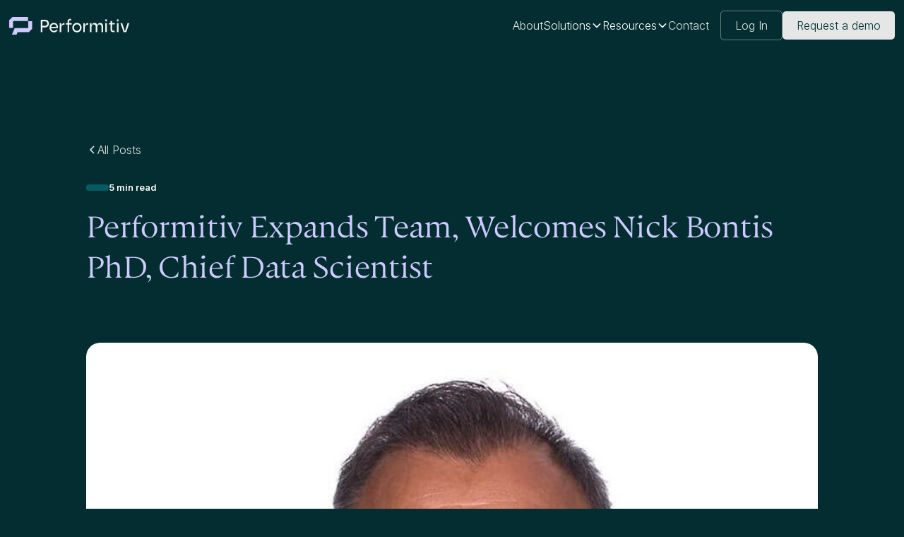

--- FILE ---
content_type: text/html; charset=utf-8
request_url: https://www.performitiv.com/resources/performitiv-expands-team-welcomes-nick-bontis-phd-chief-data-scientist
body_size: 20356
content:
<!DOCTYPE html><!-- Last Published: Tue Jan 13 2026 20:48:45 GMT+0000 (Coordinated Universal Time) --><html data-wf-domain="www.performitiv.com" data-wf-page="62c4845725eb82735b46c71d" data-wf-site="616f11e61de95e08106fe4b8" lang="en" data-wf-collection="62c4845725eb8269e646c732" data-wf-item-slug="performitiv-expands-team-welcomes-nick-bontis-phd-chief-data-scientist"><head><meta charset="utf-8"/><title>Performitiv Expands Team, Welcomes Nick Bontis PhD, Chief Data Scientist | Performitiv</title><meta content="" name="description"/><meta content="Performitiv Expands Team, Welcomes Nick Bontis PhD, Chief Data Scientist | Performitiv" property="og:title"/><meta content="" property="og:description"/><meta content="https://cdn.prod.website-files.com/61c37beb9608b49ee5415075/626c0a3abc44cc0ae4399a69_bontis.jpeg" property="og:image"/><meta content="Performitiv Expands Team, Welcomes Nick Bontis PhD, Chief Data Scientist | Performitiv" property="twitter:title"/><meta content="" property="twitter:description"/><meta content="https://cdn.prod.website-files.com/61c37beb9608b49ee5415075/626c0a3abc44cc0ae4399a69_bontis.jpeg" property="twitter:image"/><meta property="og:type" content="website"/><meta content="summary_large_image" name="twitter:card"/><meta content="width=device-width, initial-scale=1" name="viewport"/><meta content="W9nMpHzQFwiw7ooIHN2hHYbj70IOp8FcxWZ06b6V0QI" name="google-site-verification"/><link href="https://cdn.prod.website-files.com/616f11e61de95e08106fe4b8/css/performitiv-staging.webflow.shared.35941b25d.min.css" rel="stylesheet" type="text/css" integrity="sha384-NZQbJdD1MZV4yqL4nHo3wlAhv7z+zLEGyflrFEI9r1l76ITQsONz8H+iewCxJuNz" crossorigin="anonymous"/><link href="https://fonts.googleapis.com" rel="preconnect"/><link href="https://fonts.gstatic.com" rel="preconnect" crossorigin="anonymous"/><script src="https://ajax.googleapis.com/ajax/libs/webfont/1.6.26/webfont.js" type="text/javascript"></script><script type="text/javascript">WebFont.load({  google: {    families: ["Inter:100,200,300,regular,500,600,700,800,900","Inter:100,200,300,regular,500,600,700,800,900,100italic,200italic,300italic,italic,500italic,600italic,700italic,800italic,900italic"]  }});</script><script type="text/javascript">!function(o,c){var n=c.documentElement,t=" w-mod-";n.className+=t+"js",("ontouchstart"in o||o.DocumentTouch&&c instanceof DocumentTouch)&&(n.className+=t+"touch")}(window,document);</script><link href="https://cdn.prod.website-files.com/616f11e61de95e08106fe4b8/689a158d1b5038955d25dd0f_performitiv-favicon.png" rel="shortcut icon" type="image/x-icon"/><link href="https://cdn.prod.website-files.com/616f11e61de95e08106fe4b8/689a173c75ff03c58cbe11ec_performitiv-webclip.png" rel="apple-touch-icon"/><link href="https://www.performitiv.com/resources/performitiv-expands-team-welcomes-nick-bontis-phd-chief-data-scientist" rel="canonical"/><script async="" src="https://www.googletagmanager.com/gtag/js?id=UA-68384303-2"></script><script type="text/javascript">window.dataLayer = window.dataLayer || [];function gtag(){dataLayer.push(arguments);}gtag('js', new Date());gtag('config', 'UA-68384303-2', {'anonymize_ip': false});</script><!-- [Attributes by Finsweet] CMS Slider -->
<script async src="https://cdn.jsdelivr.net/npm/@finsweet/attributes-cmsslider@1/cmsslider.js"></script>
<meta name="google-site-verification" content="psbN1-2Xyq_ux9wdB4xl69h0LnB5HsBM6qncWL7T-RI" />
  <script>
    !function () {var reb2b = window.reb2b = window.reb2b || [];
    if (reb2b.invoked) return;reb2b.invoked = true;reb2b.methods = ["identify", "collect"];
    reb2b.factory = function (method) {return function () {var args = Array.prototype.slice.call(arguments);
    args.unshift(method);reb2b.push(args);return reb2b;};};
    for (var i = 0; i < reb2b.methods.length; i++) {var key = reb2b.methods[i];reb2b[key] = reb2b.factory(key);}
    reb2b.load = function (key) {var script = document.createElement("script");script.type = "text/javascript";script.async = true;
    script.src = "https://s3-us-west-2.amazonaws.com/b2bjsstore/b/" + key + "/XOE9GHV3Q1OM.js.gz";
    var first = document.getElementsByTagName("script")[0];
    first.parentNode.insertBefore(script, first);};
    reb2b.SNIPPET_VERSION = "1.0.1";reb2b.load("XOE9GHV3Q1OM");}();
  </script>

<!-- Keep this css code to improve the font quality-->
<style>
  * {
  -webkit-font-smoothing: antialiased;
  -moz-osx-font-smoothing: grayscale;
  -o-font-smoothing: antialiased;
}
</style>

<style type="text/css">
.blog_featured-blog-list-header_list.w-row:before, 
.blog_featured-blog-list-header_list.w-row:after {
    display: none !important;
}
  
.w-dyn-item .text-size-regular,
.w-dyn-item .text-size-medium-4 {
    display: -webkit-box;
    -webkit-line-clamp: 3;
    -webkit-box-orient: vertical;
    overflow: hidden;
}  
  
</style><meta name="robots" content="index, follow"/><meta property="og:url" content="https://www.performitiv.com/resources/performitiv-expands-team-welcomes-nick-bontis-phd-chief-data-scientist" /></head><body><div class="div-block-11"><div class="custom-css w-embed"><style>

@media only screen and (min-width: 1440px) {
     body {font-size: 14.4px;}
}

@media only screen and (min-width: 1440px) {
     .nav-wrapper, .section-testimonials, .section-footer {font-size: 14.4px;}
}

body {
 -webkit-font-smoothing: antialiased;
 -moz-font-smoothing: antialiased;
 -o-font-smoothing: antialiased;
}

  * {
font-variant-ligatures: none;
}
     
a {
  -webkit-tap-highlight-color: rgba(0,0,0,0);
  -webkit-tap-highlight-color: transparent; /* For some Androids */
}
  
input, textarea {
  -webkit-appearance: none;
  -moz-appearance: none;
  appearance: none;
  border-radius: 0;  
}

.cta-card {
box-shadow: 0px 20px 24px -4px rgba(16, 24, 40, 0.1), 0px 8px 8px -4px rgba(16, 24, 40, 0.04);
}

/* Snippet prevents all click and hover interaction with an element */
.click-off {
	pointer-events: none;
}

/* Snippet enables all click and hover interaction with an element */
.click-on{
  pointer-events: auto;
}

.w-slider-dot {
  background: #B8B4D7;
  width: 6px;
  height: 6px
}
.w-slider-dot.w-active {
  background: #4B4FC5;
  width: 6px;
  height: 6px
}

.drop-shadow {
  filter: drop-shadow(16px 40px 20px rgba(0, 0, 0, 0.05));
}


.clamp {
    display: -webkit-box;
    -webkit-line-clamp: 3;
    -webkit-box-orient: vertical;
    overflow: hidden;
    text-overflow: ellipsis;
}

.phone-screens-wrapper, .d-shadow {
   	filter: drop-shadow(20px 0px 40px rgba(0, 0, 0, 0.2));
}

</style></div><div class="w-dyn-list"><div role="list" class="banner-collection-list w-dyn-items"><div role="listitem" class="banner-collection-item w-dyn-item"><a data-w-id="64c60344-4b48-94b1-0fd0-3029e9c32ced" style="background-color:hsla(230.55555555555554, 76.06%, 27.84%, 1.00)" href="https://www.forbes.com/sites/forbesbusinesscouncil/2022/05/18/how-the-net-impact-movement-can-turn-the-talent-crisis-into-an-opportunity/?sh=6780ac016c1d" target="_blank" class="banner-wrapper w-inline-block w-condition-invisible"><div class="banner-container"><div style="color:white" class="banner-text-wrapper"><div class="banner-text">Performitiv CEO Kent Barnett featured in Forbes Magazine: Read the Article</div><div class="link-out-arrow w-embed"><svg width="100%" height="100%" viewBox="0 0 16 16" fill="none" xmlns="http://www.w3.org/2000/svg">
<path d="M15 8L8 15M1 8H15H1ZM15 8L8 1L15 8Z" stroke="currentColor" stroke-width="2" stroke-linecap="round" stroke-linejoin="round"/>
</svg></div></div></div></a></div></div></div><div class="page-wrapper"><img src="https://cdn.prod.website-files.com/616f11e61de95e08106fe4b8/61bcec19a8e5eea999256c3e_bg-symbol-hero.svg" loading="lazy" alt="Performitiv logomark" class="resources-hero-bg-pattern"/><section class="blog-section"><nav class="nav-wrapper"><div class="nav-container"><div class="nav-links-wrapper"><a aria-label="homepage" href="/" class="logo-wrapper w-inline-block"><div class="logo-embed w-embed"><svg width="100%" height="100%" viewBox="0 0 197 34" fill="none" xmlns="http://www.w3.org/2000/svg">
<path d="M14.2422 19.8054L11.8179 18.3674V15.4841L14.2422 14.0461L16.6736 15.4841V18.3674L14.2422 19.8054Z" fill="currentColor"/>
<path d="M6.31175 4.72818L13.6201 9.06395L7.30127 12.8042V29.7114L0 25.3757V8.47568L6.31175 4.72818Z" fill="currentColor"/>
<path d="M28.4914 8.47572V15.9562L21.1829 20.2919V12.8042L14.2422 8.69358L6.94092 4.35783L14.2422 0.0220642L28.4914 8.47572Z" fill="currentColor"/>
<path d="M21.1828 21.0399L28.491 16.7042V25.3757L14.2419 33.8293L11.7822 32.3696V23.698L14.2419 25.1579L21.1828 21.0399Z" fill="currentColor"/>
<path d="M36.0469 10.9159H45.5181C47.2143 10.9159 48.0059 11.5332 48.0059 13.0947V15.6293C48.0059 17.2126 47.2143 17.8081 45.5181 17.8081H38.5843V22.2309H36.0469V10.9159ZM38.5772 12.8768V15.8908H44.3589C45.1575 15.8908 45.5181 15.7383 45.5181 14.9902V13.7701C45.5181 13.0438 45.1575 12.8695 44.3589 12.8695L38.5772 12.8768Z" fill="currentColor"/>
<path d="M51.9785 10.9159H63.2873V12.855H54.5513V15.3896H59.6474V17.3215H54.5513V20.1394H63.4004V22.2746H51.9785V10.9159Z" fill="currentColor"/>
<path d="M68.1567 10.9159H77.6279C79.3242 10.9159 80.1159 11.5332 80.1159 13.0947V15.76C80.1159 17.3433 79.3242 17.9389 77.6279 17.9389H76.1718L81.2821 22.2674H77.5926L73.1397 17.9751H70.68V22.2674H68.1567V10.9159ZM70.687 12.8768V16.0433H76.4758C77.2675 16.0433 77.6279 15.8908 77.6279 15.1427V13.7701C77.6279 13.0438 77.2675 12.8695 76.4758 12.8695L70.687 12.8768Z" fill="currentColor"/>
<path d="M85.3467 10.9159H96.5352V12.8986H87.9194V15.8908H92.5913V17.9606H87.9406V22.2746H85.3678L85.3467 10.9159Z" fill="currentColor"/>
<path d="M102.232 10.9159H110.381C112.459 10.9159 113.123 11.4679 113.123 13.6031V19.5947C113.123 21.7299 112.459 22.2746 110.381 22.2746H102.232C100.154 22.2746 99.4893 21.7299 99.4893 19.5947V13.5958C99.4893 11.4606 100.154 10.9159 102.232 10.9159ZM110.551 20.1394V12.9349H102.069V20.1321L110.551 20.1394Z" fill="currentColor"/>
<path d="M118.545 10.9159H128.016C129.713 10.9159 130.504 11.5332 130.504 13.0947V15.76C130.504 17.3433 129.713 17.9389 128.016 17.9389H126.56L131.656 22.2309H127.974L123.514 17.9389H121.075V22.2309H118.545V10.9159ZM121.075 12.8768V16.0433H126.857C127.649 16.0433 128.016 15.8908 128.016 15.1427V13.7701C128.016 13.0438 127.649 12.8695 126.857 12.8695L121.075 12.8768Z" fill="currentColor"/>
<path d="M135.706 10.9159H137.826L143.035 17.7862L148.096 10.9159H150.153V22.2674H147.778V15.2734C147.787 14.8704 147.815 14.468 147.863 14.0678C147.68 14.4797 147.465 14.8757 147.22 15.2516L143.064 20.931H142.548L138.392 15.2008C138.119 14.8472 137.895 14.456 137.727 14.0388C137.77 14.4963 137.791 14.874 137.791 15.2444V22.2674H135.706V10.9159Z" fill="currentColor"/>
<path d="M155.574 10.9159H158.147V22.2674H155.574V10.9159Z" fill="currentColor"/>
<path d="M168.926 22.2674H166.381V12.9349H161.299V10.9159H174.022V12.9422H168.926V22.2674Z" fill="currentColor"/>
<path d="M177.203 10.9159H179.775V22.2674H177.203V10.9159Z" fill="currentColor"/>
<path d="M182.771 10.9159H185.712L190.186 19.1299L194.428 10.9159H197L190.907 22.2746H189.133L182.771 10.9159Z" fill="currentColor"/>
</svg></div></a></div><div class="nav-links-wrapper tablet-mobile-none"><a href="/about" class="nav-text-link">About Us</a><div data-hover="true" data-delay="0" class="dropdown-wrapper w-dropdown"><div class="dropdown w-dropdown-toggle"><a aria-label="Technology" href="#" class="nav-dropdown-link-block w-inline-block"></a><div class="dropdown-icon w-icon-dropdown-toggle"></div><div>Technology</div></div><nav class="dropdown-list w-dropdown-list"><div class="dropdown-bg"><div class="flex-vertical-left max-width-265"><div class="menu-dropdown-heading">Technology</div><div class="large-text bottom-margin-12">Learning evaluations, designed for modern learners</div><a href="#" class="button-outline large w-button">Learn more</a></div><ul role="list" class="menu-dropdown-list"><li class="menu-dropdown-list-item"><a href="/technology#mobile-learning-tech" class="dropdown-link-item">Mobile Learning Tech</a></li><li class="menu-dropdown-list-item"><a href="/technology#executive-reporting" class="dropdown-link-item">Executive Reporting</a></li><li class="menu-dropdown-list-item"><a href="/technology#insights" class="dropdown-link-item">Insights</a></li></ul><ul role="list" class="menu-dropdown-list"><li class="menu-dropdown-list-item"><a href="/technology#integrations" class="dropdown-link-item">Integrations</a></li><li class="menu-dropdown-list-item"><a href="/technology#benchmarking" class="dropdown-link-item">Benchmarking</a></li><li class="menu-dropdown-list-item"><a href="/technology#dashboards" class="dropdown-link-item">Dashboards</a></li></ul></div></nav></div><div data-hover="true" data-delay="0" class="dropdown-wrapper w-dropdown"><div class="dropdown w-dropdown-toggle"><div class="dropdown-icon w-icon-dropdown-toggle"></div><div>Solutions</div><a aria-label="Solutions" href="/solutions" class="nav-dropdown-link-block w-inline-block"></a></div><nav class="dropdown-list w-dropdown-list"><div class="dropdown-bg-solutions"><div class="flex-vertical-left"><div class="menu-dropdown-heading">Solutions</div><div class="large-text bottom-margin-12">Evolved L&amp;D technology, designed by learning leaders</div><a href="/solutions" class="button-outline large w-button">Learn more</a></div><ul role="list" class="menu-dropdown-list"><li class="menu-dropdown-list-item"><a href="/solutions#our-solutions" class="dropdown-link-item">Our Solutions</a></li><li class="menu-dropdown-list-item"><a href="/solutions#why-performitiv" class="dropdown-link-item">Why Performitiv?</a></li><li class="menu-dropdown-list-item"><a href="/solutions#use-cases" class="dropdown-link-item">Use Cases</a></li><li class="menu-dropdown-list-item"><a href="/solutions#methodology" class="dropdown-link-item">Methodology</a></li></ul></div></nav></div><a href="/services" class="nav-text-link">Services</a><a href="/resources" class="nav-text-link">Resources</a><a href="/contact#contact" class="nav-text-link">Contact</a><a href="https://app.performitiv.com/a/login" class="nav-text-link">Log In</a><a href="/contact" class="button-primary w-button">Get a demo</a></div><div data-w-id="9b3fd04b-2eaf-a722-8be2-8fb87bc75885" class="hamburger-menu-wrapper"><div class="line-1"></div><div class="line-2"></div><div class="line-3"></div></div></div><div class="menu-overlay"><div class="menu-overlay-wrapper"><a href="/about" class="menu-overlay-link">About Us</a><a href="#" class="menu-overlay-link">Technology</a><a href="/solutions" class="menu-overlay-link">Solutions</a><a href="/services" class="menu-overlay-link">Services</a><a href="/resources" class="menu-overlay-link">Resources</a><a href="/contact" class="menu-overlay-link">Contact</a><a href="https://app.performitiv.com/a/login" class="menu-overlay-link">Log In</a><div class="menu-overlay-button-wrapper"><a href="/contact" class="button-white-menu-overlay w-button">Get a demo</a></div></div></div></nav><div class="blog-container"><div class="w-layout-grid blog-hero-wrapper"><div id="w-node-_20a96224-8534-94e6-51a0-3fc689837f2e-5b46c71d" class="blog-header-copy-wrapper max-width-960 bottom-margin-48"><div class="blog-subheading w-dyn-bind-empty"></div><h1 class="heading-xlarge text-align-centre">Performitiv Expands Team, Welcomes Nick Bontis PhD, Chief Data Scientist</h1><div class="flex-left-centre"><img src="" loading="lazy" alt="" class="avatar right-margin-8 w-dyn-bind-empty"/><div class="flex-vertical-left"><div class="w-condition-invisible w-embed"><text class="blog-author">, </text></div><div class="w-embed"><text class="blog-author"></text></div><div class="blog-date">March 24, 2019</div><div class="flex-horizontal-centre w-condition-invisible"><div class="blog-date events">Mar 24, 2019 7:00 PM</div><div class="blog-date events">CST</div></div></div></div></div><div id="w-node-d8fa2ce8-61a4-d454-d292-1cf79a0227a4-5b46c71d" class="flex-horizontal-centre"><a href="#" class="button-outline content-download w-inline-block w-condition-invisible"><div>Download content</div></a><a href="#" class="button-outline content-download w-inline-block w-condition-invisible"><div>Open content</div></a><a href="#" class="button-outline content-download w-inline-block w-condition-invisible"><div>Sign up for event</div></a></div><div id="w-node-cb6e7d3f-f15e-a6d2-0c3f-3b0ddc2c3862-5b46c71d" class="blog-hero-image-wrapper"><img src="https://cdn.prod.website-files.com/61c37beb9608b49ee5415075/626c0a3abc44cc0ae4399a69_bontis.jpeg" loading="lazy" alt="" sizes="100vw" srcset="https://cdn.prod.website-files.com/61c37beb9608b49ee5415075/626c0a3abc44cc0ae4399a69_bontis-p-500.jpeg 500w, https://cdn.prod.website-files.com/61c37beb9608b49ee5415075/626c0a3abc44cc0ae4399a69_bontis.jpeg 850w" class="blog-hero-image"/></div><div id="w-node-dc973d08-84b9-a237-b56b-83c86e3dee31-5b46c71d" class="main-blog-content w-richtext"><p>Chicago IL, March 25, 2019, Performitiv is pleased to announce the addition of a new team member, Dr. Nick Bontis, who will serve as Chief Data Scientist. Nick joins the growing team at Performitiv to apply his years of expertise in human capital analytics where he will collaborate with Performitiv clients looking to take their talent development measurement to the next level. </p><p>Nick has participated in international projects helping clients understand the statistical link between data and impact. He is a keynote speaker, award-winning researcher and tenured professor at McMaster University in Canada.Nick will provide thought leadership in evolving the Performitiv Impact Optimization Model and the Performitiv impact measurement technology. </p><p>Nick will also lead Performitiv client projects to analyze client learning data, operational data, people data and business data and statistically link them to talent development effectiveness and organizational outcomes. Nick’s work will complement Performitiv clients that are using its technology to measure evidence of impact in a practical and repeatable way by unlocking deeper insights in disparate data to tell a valid and reliable story of human capital impact on business results.“Nick brings significant expertise in human capital analytics and his knowledge and experience will immensely help Performitiv clients connect the dots between their talent data and their business results,” commented Kent Barnett, CEO.</p><p>“When I look across the learning measurement landscape, Performitiv is on the cutting edge of innovation with modern, cost-effective technology and practical, real-world methodology. I am thrilled to partner with Performitiv and its forward-thinking client-base to explore the infinite connections that may exist between organizational learning data and results. This important work will elevate the conversation around learning’s connection to business performance,“ commented Nick Bontis, Chief Data Scientist at Performitiv.</p><p>To learn more about Nick please visit <a href="https://www.linkedin.com/in/bontis/" target="_blank">https://www.linkedin.com/in/bontis/</a></p><p><a href="https://www.linkedin.com/in/bontis/" target="_blank">‍</a>About Performitiv</p><p>Performitiv is modern, learning measurement software. Through our Impact Optimization Model and our technology we help organizations measure, communicate and improve their story of impact. For more information on Performitiv please visit performitiv.com.</p><p>‍</p><p>Contact for inquiries related to this Announcement:</p><p>Jeffrey A. Berk, Performitiv COO</p><p>info@performitiv.com</p><p>872 225 0075 </p></div><div id="w-node-cbb29d78-697d-d7f7-faaf-4353fe0e8ca3-5b46c71d" class="flex-horizontal-centre"><a href="#" class="button-outline content-download w-inline-block w-condition-invisible"><div>Download content</div></a><a href="#" class="button-outline content-download w-inline-block w-condition-invisible"><div>Open content</div></a><a href="#" class="button-outline content-download w-inline-block w-condition-invisible"><div>Sign up for event</div></a></div><div id="w-node-f34f2e78-aae5-7eef-c984-7746f1396322-5b46c71d" class="related-posts-heading">Related Posts</div><div id="w-node-_9d41483d-8cce-f9be-4cf1-f09d518877b3-5b46c71d" class="related-posts-wrapper w-dyn-list"><div class="w-dyn-empty"><div>No items found.</div></div></div></div></div></section><section class="section-newsletter"><div class="container"><div class="newsletter-card-wide"><img src="https://cdn.prod.website-files.com/616f11e61de95e08106fe4b8/619ecb1d523d2622b4921e18_logo-square.svg" loading="lazy" width="76" height="87" alt="" class="logoi-square bottom-margin-32"/><div class="w-layout-grid newsletter-card-2-col"><div id="w-node-bfa8b769-b277-d4e8-2e84-e18623814cf7-23814cf2" class="flex-vertical-centre"><div class="newsletter-card-heading text-align-centre">Join the world’s most advanced L&amp;D community.</div><p class="paragraph-white-centre max-width-640 bottom-margin-32">Receive the latest research, data and thought leadership for and by L&amp;D leaders.</p></div><div id="w-node-bfa8b769-b277-d4e8-2e84-e18623814cfc-23814cf2" class="content-wrapper"><div class="form-block w-form"><form id="email-form" name="email-form" data-name="Email Form" method="get" class="newsletter-form" data-wf-page-id="62c4845725eb82735b46c71d" data-wf-element-id="bfa8b769-b277-d4e8-2e84-e18623814cfe" data-turnstile-sitekey="0x4AAAAAAAQTptj2So4dx43e"><input class="email-field w-input" maxlength="256" name="Email" data-name="Email" aria-label="email" placeholder="Enter your email" type="email" id="Email-2" required=""/><input type="submit" data-wait="Please wait..." class="form-submit-dark w-button" value="Subscribe to updates"/></form><div class="form-success-wrapper w-form-done"><div>Thank you. Your submission has been received.</div></div><div class="form-error-state w-form-fail"><div>Something went wrong while submitting the form.</div></div></div></div></div><div class="text-small-white-centre">We care about your data in our <a href="/privacy-policy" class="span-text-link text-white">privacy policy</a>.</div></div></div></section><footer class="section-footer"><div class="container container-footer"><div class="footer-wrapper"><a aria-label="homepage" href="/" class="logo-mark-wrapper w-inline-block"><div class="logo-mark w-embed"><svg width="100%" height="100%" viewBox="0 0 43 50" fill="none" xmlns="http://www.w3.org/2000/svg">
<path d="M21.4949 29.1847L17.8359 27.0633V22.8099L21.4949 20.6885L25.1644 22.8099V27.0633L21.4949 29.1847Z" fill="white"/>
<path d="M9.52594 6.94287L20.556 13.3391L11.0194 18.8569V43.799L0 37.4028V12.4713L9.52594 6.94287Z" fill="white"/>
<path d="M42.9998 12.4711V23.5065L31.9698 29.9027V18.8567L21.4945 12.7925L10.4751 6.39625L21.4945 0L42.9998 12.4711Z" fill="white"/>
<path d="M31.9698 31.0062L42.9999 24.6099V37.4024L21.4945 49.8735L17.7822 47.7199V34.9274L21.4945 37.081L31.9698 31.0062Z" fill="white"/>
</svg></div></a><div class="footer-links-wrapper"><a href="/about" class="footer-link">About us</a><a href="#" class="footer-link right-margin-24">Technology</a><a href="/solutions" class="footer-link right-margin-24">Solutions</a><a href="/services" class="footer-link right-margin-24">Services</a><a href="/resources" class="footer-link right-margin-24">Resources</a><a href="/contact#contact" class="footer-link right-margin-24">Contact</a><a href="/terms" class="footer-link right-margin-24">Terms</a><a href="/privacy-policy" class="footer-link last">privacy</a></div><div class="footer-text-wrapper"><div class="footer-text">© 2025 Performitiv, Inc.</div></div></div></div></footer></div></div><div class="page-wrapper-5"><div class="global-styles"><div class="style-overrides w-embed"><style>

/* Ensure all elements inherit the color from its parent */
a,
.w-input,
.w-select,
.w-tab-link,
.w-nav-link,
.w-nav-brand,
.w-dropdown-btn,
.w-dropdown-toggle,
.w-slider-arrow-left,
.w-slider-arrow-right,
.w-dropdown-link {
  color: inherit;
  text-decoration: inherit;
  font-size: inherit;
}

/* Focus state style for keyboard navigation for the focusable elements */
*[tabindex]:focus-visible,
  input[type="file"]:focus-visible {
   outline: 0.125rem solid #4d65ff;
   outline-offset: 0.125rem;
}

/* Get rid of top margin on first element in any rich text element */
.w-richtext > :not(div):first-child, .w-richtext > div:first-child > :first-child {
  margin-top: 0 !important;
}

/* Get rid of bottom margin on last element in any rich text element */
.w-richtext>:last-child, .w-richtext ol li:last-child, .w-richtext ul li:last-child {
	margin-bottom: 0 !important;
}

/* Prevent all click and hover interaction with an element */
.pointer-events-off {
	pointer-events: none;
}

/* Enables all click and hover interaction with an element */
.pointer-events-on {
  pointer-events: auto;
}

/* Create a class of .div-square which maintains a 1:1 dimension of a div */
.div-square::after {
	content: "";
	display: block;
	padding-bottom: 100%;
}

/* Make sure containers never lose their center alignment */
.container-medium,.container-small, .container-large {
	margin-right: auto !important;
  margin-left: auto !important;
}


/* Apply "..." after 3 lines of text */
.text-style-3lines {
	display: -webkit-box;
	overflow: hidden;
	-webkit-line-clamp: 3;
	-webkit-box-orient: vertical;
}

/* Apply "..." after 2 lines of text */
.text-style-2lines {
	display: -webkit-box;
	overflow: hidden;
	-webkit-line-clamp: 2;
	-webkit-box-orient: vertical;
}

/* Adds inline flex display */
.display-inlineflex {
  display: inline-flex;
}

/* These classes are never overwritten */
.hide {
  display: none !important;
}

/* Remove default Webflow chevron from form select */
select{
  -webkit-appearance:none;
}


@media screen and (max-width: 991px) {
    .hide, .hide-tablet {
        display: none !important;
    }
}
  @media screen and (max-width: 767px) {
    .hide-mobile-landscape{
      display: none !important;
    }
}
  @media screen and (max-width: 479px) {
    .hide-mobile{
      display: none !important;
    }
}
 
.margin-0 {
  margin: 0rem !important;
}
  
.padding-0 {
  padding: 0rem !important;
}

.spacing-clean {
padding: 0rem !important;
margin: 0rem !important;
}

.margin-top {
  margin-right: 0rem !important;
  margin-bottom: 0rem !important;
  margin-left: 0rem !important;
}

.padding-top {
  padding-right: 0rem !important;
  padding-bottom: 0rem !important;
  padding-left: 0rem !important;
}
  
.margin-right {
  margin-top: 0rem !important;
  margin-bottom: 0rem !important;
  margin-left: 0rem !important;
}

.padding-right {
  padding-top: 0rem !important;
  padding-bottom: 0rem !important;
  padding-left: 0rem !important;
}

.margin-bottom {
  margin-top: 0rem !important;
  margin-right: 0rem !important;
  margin-left: 0rem !important;
}

.padding-bottom {
  padding-top: 0rem !important;
  padding-right: 0rem !important;
  padding-left: 0rem !important;
}

.margin-left {
  margin-top: 0rem !important;
  margin-right: 0rem !important;
  margin-bottom: 0rem !important;
}
  
.padding-left {
  padding-top: 0rem !important;
  padding-right: 0rem !important;
  padding-bottom: 0rem !important;
}
  
.margin-horizontal {
  margin-top: 0rem !important;
  margin-bottom: 0rem !important;
}

.padding-horizontal {
  padding-top: 0rem !important;
  padding-bottom: 0rem !important;
}

.margin-vertical {
  margin-right: 0rem !important;
  margin-left: 0rem !important;
}
  
.padding-vertical {
  padding-right: 0rem !important;
  padding-left: 0rem !important;
}

/* Apply "..." at 100% width */
.truncate-width { 
		width: 100%; 
    white-space: nowrap; 
    overflow: hidden; 
    text-overflow: ellipsis; 
}
/* Removes native scrollbar */
.no-scrollbar {
    -ms-overflow-style: none;
    overflow: -moz-scrollbars-none; 
}

.no-scrollbar::-webkit-scrollbar {
    display: none;
}
</style></div><div class="color-schemes w-embed"><style>
/* Color Schemes Controls*/
<meta name="relume-color-schemes" content="false"/>

  .color-scheme-1 {
/*All sections should point to Color Scheme 1*/

  }

  .color-scheme-2 {
    --color-scheme-1--text: var(--color-scheme-2--text);
    --color-scheme-1--background: var(--color-scheme-2--background);
    --color-scheme-1--foreground: var(--color-scheme-2--foreground);
    --color-scheme-1--border: var(--color-scheme-2--border);
    --color-scheme-1--accent: var(--color-scheme-2--accent);
  }

  .color-scheme-3 {
    --color-scheme-1--text: var(--color-scheme-3--text);
    --color-scheme-1--background: var(--color-scheme-3--background);
    --color-scheme-1--foreground: var(--color-scheme-3--foreground);
    --color-scheme-1--border: var(--color-scheme-3--border);
    --color-scheme-1--accent: var(--color-scheme-3--accent);
  }

  .color-scheme-4 {
    --color-scheme-1--text: var(--color-scheme-4--text);
    --color-scheme-1--background: var(--color-scheme-4--background);
    --color-scheme-1--foreground: var(--color-scheme-4--foreground);
    --color-scheme-1--border: var(--color-scheme-4--border);
    --color-scheme-1--accent: var(--color-scheme-4--accent);
  }

  .color-scheme-5 {
    --color-scheme-1--text: var(--color-scheme-5--text);
    --color-scheme-1--background: var(--color-scheme-5--background);
    --color-scheme-1--foreground: var(--color-scheme-5--foreground);
    --color-scheme-1--border: var(--color-scheme-5--border);
    --color-scheme-1--accent: var(--color-scheme-5--accent);
  }

  .color-scheme-6 {
    --color-scheme-1--text: var(--color-scheme-6--text);
    --color-scheme-1--background: var(--color-scheme-6--background);
    --color-scheme-1--foreground: var(--color-scheme-6--foreground);
    --color-scheme-1--border: var(--color-scheme-6--border);
    --color-scheme-1--accent: var(--color-scheme-6--accent);
  }

  .color-scheme-7 {
    --color-scheme-1--text: var(--color-scheme-7--text);
    --color-scheme-1--background: var(--color-scheme-7--background);
    --color-scheme-1--foreground: var(--color-scheme-7--foreground);
    --color-scheme-1--border: var(--color-scheme-7--border);
    --color-scheme-1--accent: var(--color-scheme-7--accent);
  }

  .color-scheme-8 {
    --color-scheme-1--text: var(--color-scheme-8--text);
    --color-scheme-1--background: var(--color-scheme-8--background);
    --color-scheme-1--foreground: var(--color-scheme-8--foreground);
    --color-scheme-1--border: var(--color-scheme-8--border);
    --color-scheme-1--accent: var(--color-scheme-8--accent);
  }

  .color-scheme-9 {
    --color-scheme-1--text: var(--color-scheme-9--text);
    --color-scheme-1--background: var(--color-scheme-9--background);
    --color-scheme-1--foreground: var(--color-scheme-9--foreground);
    --color-scheme-1--border: var(--color-scheme-9--border);
    --color-scheme-1--accent: var(--color-scheme-9--accent);
  }

  .color-scheme-10 {
    --color-scheme-1--text: var(--color-scheme-10--text);
    --color-scheme-1--background: var(--color-scheme-10--background);
    --color-scheme-1--foreground: var(--color-scheme-10--foreground);
    --color-scheme-1--border: var(--color-scheme-10--border);
    --color-scheme-1--accent: var(--color-scheme-10--accent);
  }
  
/* Inherit slider dot colors */
.w-slider-dot {
  background-color: var(--color-scheme-1--text);
  opacity: 0.20;
}

.w-slider-dot.w-active {
  background-color: var(--color-scheme-1--text);
  opacity: 1;
}

/* Override .w-slider-nav-invert styles */
.w-slider-nav-invert .w-slider-dot {
  background-color: var(--color-scheme-1--text) !important;
  opacity: 0.20 !important;
}

.w-slider-nav-invert .w-slider-dot.w-active {
  background-color: var(--color-scheme-1--text) !important;
  opacity: 1 !important;
}

</style></div></div><div data-collapse="medium" data-animation="default" data-duration="400" fs-scrolldisable-element="smart-nav" data-easing="ease" data-easing2="ease" role="banner" class="navbar1_component max-width-xxlarge align-center w-nav"><div class="navbar1_container"><a href="/" class="navbar1_logo-link w-nav-brand"><img width="170" height="Auto" alt="Performitiv Logo" src="https://cdn.prod.website-files.com/68596a003f64c42c6cd0dd83/686bf7937d5bae3c03f4422a_performitiv-logo.svg" loading="lazy" class="navbar1_logo"/></a><nav role="navigation" class="navbar1_menu is-page-height-tablet w-nav-menu"><div class="navbar1_menu-links"><a href="/about" class="navbar1_link w-nav-link">About</a><div data-delay="200" data-hover="true" data-w-id="795fb1c0-7ae7-34a8-5428-90382ac745ed" class="navbar1_menu-dropdown w-dropdown"><div class="navbar1_dropdown-toggle w-dropdown-toggle"><div class="text-block-6">Solutions</div><div class="dropdown-chevron w-embed"><svg width=" 100%" height=" 100%" viewBox="0 0 16 16" fill="none" xmlns="http://www.w3.org/2000/svg">
<path fill-rule="evenodd" clip-rule="evenodd" d="M2.55806 6.29544C2.46043 6.19781 2.46043 6.03952 2.55806 5.94189L3.44195 5.058C3.53958 4.96037 3.69787 4.96037 3.7955 5.058L8.00001 9.26251L12.2045 5.058C12.3021 4.96037 12.4604 4.96037 12.5581 5.058L13.4419 5.94189C13.5396 6.03952 13.5396 6.19781 13.4419 6.29544L8.17678 11.5606C8.07915 11.6582 7.92086 11.6582 7.82323 11.5606L2.55806 6.29544Z" fill="currentColor"/>
</svg></div></div><nav class="navbar1_dropdown-list w-dropdown-list"><a href="/our-technology" class="navbar1_dropdown-link w-dropdown-link">Technology</a><a href="/service" class="navbar1_dropdown-link w-dropdown-link">Services</a></nav></div><div data-delay="200" data-hover="true" data-w-id="a9d5b0b4-0d53-3ca9-3b21-f24eebc74ea0" class="navbar1_menu-dropdown w-dropdown"><div class="navbar1_dropdown-toggle w-dropdown-toggle"><div class="text-block-6">Resources</div><div class="dropdown-chevron w-embed"><svg width=" 100%" height=" 100%" viewBox="0 0 16 16" fill="none" xmlns="http://www.w3.org/2000/svg">
<path fill-rule="evenodd" clip-rule="evenodd" d="M2.55806 6.29544C2.46043 6.19781 2.46043 6.03952 2.55806 5.94189L3.44195 5.058C3.53958 4.96037 3.69787 4.96037 3.7955 5.058L8.00001 9.26251L12.2045 5.058C12.3021 4.96037 12.4604 4.96037 12.5581 5.058L13.4419 5.94189C13.5396 6.03952 13.5396 6.19781 13.4419 6.29544L8.17678 11.5606C8.07915 11.6582 7.92086 11.6582 7.82323 11.5606L2.55806 6.29544Z" fill="currentColor"/>
</svg></div></div><nav class="navbar1_dropdown-list w-dropdown-list"><a href="/events" class="navbar1_dropdown-link w-dropdown-link">Events</a><a href="/blog" class="navbar1_dropdown-link w-dropdown-link">Blog</a><a href="/case-studies" class="navbar1_dropdown-link w-dropdown-link">Case Studies</a><a href="/research" class="navbar1_dropdown-link w-dropdown-link">Research</a></nav></div><a href="/contact" class="navbar1_link w-nav-link">Contact</a></div><div class="navbar1_menu-buttons"><a href="https://app.performitiv.com/a/login" class="button is-secondary is-small w-nav-link">Log In</a><a href="/contact" class="button is-small w-button">Request a demo</a></div></nav><div class="navbar1_menu-button w-nav-button"><div class="menu-icon1"><div class="menu-icon1_line-top"></div><div class="menu-icon1_line-middle"><div class="menu-icon1_line-middle-inner"></div></div><div class="menu-icon1_line-bottom"></div></div></div></div></div><main class="main-wrapper"><header class="section-privacy-policy"><div class="padding-global"><div class="container-large"><div class="padding-section-medium"><header class="section_blog-post_header"><div class="padding-global-2"><div class="container-large"><div class="padding-section-small"><div class="blog-post_header_component"><div class="margin-bottom margin-xxlarge"><div class="max-width-xxlarge"><div class="blog-post_header_title-wrapper"><div class="margin-bottom margin-medium"><div class="button-group"><a href="/resources" class="button is-link is-icon w-inline-block"><div class="icon-embed-xxsmall w-embed"><svg width="16" height="16" viewBox="0 0 16 16" fill="none" xmlns="http://www.w3.org/2000/svg">
<path d="M11 13L6 8L11 3" stroke="CurrentColor" stroke-width="1.5"/>
</svg></div><div>All Posts</div></a></div></div><div class="margin-bottom margin-xsmall"><div class="blog-post_header_meta-wrapper"><a href="#" class="tag w-inline-block"><div class="w-dyn-bind-empty"></div></a><div class="text-size-medium-6 text-weight-semibold">5 min read</div></div></div><h1 class="heading-style-h2-2">Performitiv Expands Team, Welcomes Nick Bontis PhD, Chief Data Scientist</h1></div></div></div><div class="blog-post_header_content"><div class="margin-bottom margin-medium"><div class="blog-post_header_image-wrapper"><img loading="eager" src="https://cdn.prod.website-files.com/61c37beb9608b49ee5415075/626c0a3abc44cc0ae4399a69_bontis.jpeg" alt="" sizes="100vw" srcset="https://cdn.prod.website-files.com/61c37beb9608b49ee5415075/626c0a3abc44cc0ae4399a69_bontis-p-500.jpeg 500w, https://cdn.prod.website-files.com/61c37beb9608b49ee5415075/626c0a3abc44cc0ae4399a69_bontis.jpeg 850w" class="blog-post_header_image"/></div></div><div class="blog-post_header_content-bottom"><div class="blog-post_header_author-wrapper"><div class="blog-post_header_author"><div class="margin-bottom margin-xxsmall"><div>Written by</div></div><div class="text-weight-medium text-color-white w-dyn-bind-empty"></div></div></div><div class="w-layout-grid blog-post_header_share"><a Title="" href="/resources/performitiv-expands-team-welcomes-nick-bontis-phd-chief-data-scientist" aria-current="page" class="blog-post_header_social-link w-inline-block w--current"><div class="icon-embed-xsmall text-color-neutral-dark w-embed"><svg width="24" height="24" viewBox="0 0 24 24" fill="none" xmlns="http://www.w3.org/2000/svg">
<path fill-rule="evenodd" clip-rule="evenodd" d="M20.9999 7.66008V8.00008C21.0007 9.06616 20.576 10.0885 19.8199 10.84L16.9999 13.67C16.4738 14.1911 15.6261 14.1911 15.1 13.67L15 13.56C14.8094 13.3656 14.8094 13.0544 15 12.86L18.4399 9.42006C18.807 9.03938 19.0083 8.52883 18.9999 8.00008V7.66008C19.0003 7.12705 18.788 6.61589 18.4099 6.2401L17.7599 5.59011C17.3841 5.21207 16.873 4.99969 16.3399 5.00011H15.9999C15.4669 4.99969 14.9558 5.21207 14.58 5.59011L11.14 9.00007C10.9456 9.19064 10.6344 9.19064 10.44 9.00007L10.33 8.89007C9.8089 8.36394 9.8089 7.51623 10.33 6.99009L13.16 4.15012C13.9165 3.40505 14.9382 2.99133 15.9999 3.00014H16.3399C17.4011 2.9993 18.4191 3.42018 19.1699 4.17012L19.8299 4.83012C20.5798 5.5809 21.0007 6.59891 20.9999 7.66008ZM8.64993 13.94L13.9399 8.65008C14.0338 8.55543 14.1616 8.50218 14.2949 8.50218C14.4282 8.50218 14.556 8.55543 14.6499 8.65008L15.3499 9.35007C15.4445 9.44395 15.4978 9.57175 15.4978 9.70507C15.4978 9.83839 15.4445 9.96618 15.3499 10.0601L10.0599 15.35C9.96604 15.4447 9.83824 15.4979 9.70492 15.4979C9.57161 15.4979 9.44381 15.4447 9.34993 15.35L8.64993 14.65C8.55528 14.5561 8.50204 14.4283 8.50204 14.295C8.50204 14.1617 8.55528 14.0339 8.64993 13.94ZM13.5599 15C13.3655 14.8094 13.0543 14.8094 12.8599 15L9.42993 18.41C9.0517 18.7905 8.53645 19.003 7.99995 18.9999H7.65995C7.12691 19.0004 6.61576 18.788 6.23997 18.41L5.58997 17.76C5.21194 17.3842 4.99956 16.873 4.99998 16.34V16C4.99956 15.4669 5.21194 14.9558 5.58997 14.58L9.00993 11.14C9.2005 10.9456 9.2005 10.6345 9.00993 10.44L8.89993 10.33C8.3738 9.80894 7.52609 9.80894 6.99996 10.33L4.17999 13.16C3.42392 13.9116 2.99916 14.9339 3 16V16.35C3.00182 17.4077 3.42249 18.4216 4.16999 19.1699L4.82998 19.8299C5.58076 20.5799 6.59878 21.0008 7.65995 20.9999H7.99995C9.05338 21.0061 10.0667 20.5964 10.8199 19.8599L13.6699 17.01C14.191 16.4838 14.191 15.6361 13.6699 15.11L13.5599 15Z" fill="CurrentColor"/>
</svg></div></a><a href="https://www.linkedin.com/company/performitiv/" target="_blank" class="blog-post_header_social-link w-inline-block"><div class="icon-embed-xsmall text-color-neutral-dark w-embed"><svg width="100%" height="100%" viewBox="0 0 24 24" fill="none" xmlns="http://www.w3.org/2000/svg">
<path fill-rule="evenodd" clip-rule="evenodd" d="M4.5 3C3.67157 3 3 3.67157 3 4.5V19.5C3 20.3284 3.67157 21 4.5 21H19.5C20.3284 21 21 20.3284 21 19.5V4.5C21 3.67157 20.3284 3 19.5 3H4.5ZM8.52076 7.00272C8.52639 7.95897 7.81061 8.54819 6.96123 8.54397C6.16107 8.53975 5.46357 7.90272 5.46779 7.00413C5.47201 6.15897 6.13998 5.47975 7.00764 5.49944C7.88795 5.51913 8.52639 6.1646 8.52076 7.00272ZM12.2797 9.76176H9.75971H9.7583V18.3216H12.4217V18.1219C12.4217 17.742 12.4214 17.362 12.4211 16.9819V16.9818V16.9816V16.9815V16.9812C12.4203 15.9674 12.4194 14.9532 12.4246 13.9397C12.426 13.6936 12.4372 13.4377 12.5005 13.2028C12.7381 12.3253 13.5271 11.7586 14.4074 11.8979C14.9727 11.9864 15.3467 12.3141 15.5042 12.8471C15.6013 13.1803 15.6449 13.5389 15.6491 13.8863C15.6605 14.9339 15.6589 15.9815 15.6573 17.0292V17.0294C15.6567 17.3992 15.6561 17.769 15.6561 18.1388V18.3202H18.328V18.1149C18.328 17.6629 18.3278 17.211 18.3275 16.7591V16.759V16.7588C18.327 15.6293 18.3264 14.5001 18.3294 13.3702C18.3308 12.8597 18.276 12.3563 18.1508 11.8627C17.9638 11.1286 17.5771 10.5211 16.9485 10.0824C16.5027 9.77019 16.0133 9.5691 15.4663 9.5466C15.404 9.54401 15.3412 9.54062 15.2781 9.53721L15.2781 9.53721L15.2781 9.53721C14.9984 9.52209 14.7141 9.50673 14.4467 9.56066C13.6817 9.71394 13.0096 10.0641 12.5019 10.6814C12.4429 10.7522 12.3852 10.8241 12.2991 10.9314L12.2991 10.9315L12.2797 10.9557V9.76176ZM5.68164 18.3244H8.33242V9.76733H5.68164V18.3244Z" fill="CurrentColor"/>
</svg></div></a><a href="https://www.youtube.com/@performitiv4026" target="_blank" class="blog-post_header_social-link w-inline-block"><div class="icon-embed-xsmall text-color-neutral-dark w-embed"><svg width="100%" height="100%" viewBox="0 0 24 24" fill="none" xmlns="http://www.w3.org/2000/svg">
  <path d="M23.498 6.186a2.999 2.999 0 0 0-2.116-2.12C19.4 3.5 12 3.5 12 3.5s-7.4 0-9.382.566a3 3 0 0 0-2.116 2.12A31.67 31.67 0 0 0 0 12a31.67 31.67 0 0 0 .502 5.814 3 3 0 0 0 2.116 2.12C4.6 20.5 12 20.5 12 20.5s7.4 0 9.382-.566a3 3 0 0 0 2.116-2.12A31.67 31.67 0 0 0 24 12a31.67 31.67 0 0 0-.502-5.814Z" fill="currentColor"/>
  <path d="M9.75 15.02V8.98l6.02 3.02-6.02 3.02Z" fill="#fff"/>
</svg></div></a></div></div></div></div></div></div></div></header><header class="section_blog-post_body"><div class="padding-global-2"><div class="container-large"><div class="padding-section-small"><div class="blog-post_body_component"><div class="max-width-large align-center"><div class="blog-post_body_content-wrapper"><div class="text-rich-text w-richtext"><p>Chicago IL, March 25, 2019, Performitiv is pleased to announce the addition of a new team member, Dr. Nick Bontis, who will serve as Chief Data Scientist. Nick joins the growing team at Performitiv to apply his years of expertise in human capital analytics where he will collaborate with Performitiv clients looking to take their talent development measurement to the next level. </p><p>Nick has participated in international projects helping clients understand the statistical link between data and impact. He is a keynote speaker, award-winning researcher and tenured professor at McMaster University in Canada.Nick will provide thought leadership in evolving the Performitiv Impact Optimization Model and the Performitiv impact measurement technology. </p><p>Nick will also lead Performitiv client projects to analyze client learning data, operational data, people data and business data and statistically link them to talent development effectiveness and organizational outcomes. Nick’s work will complement Performitiv clients that are using its technology to measure evidence of impact in a practical and repeatable way by unlocking deeper insights in disparate data to tell a valid and reliable story of human capital impact on business results.“Nick brings significant expertise in human capital analytics and his knowledge and experience will immensely help Performitiv clients connect the dots between their talent data and their business results,” commented Kent Barnett, CEO.</p><p>“When I look across the learning measurement landscape, Performitiv is on the cutting edge of innovation with modern, cost-effective technology and practical, real-world methodology. I am thrilled to partner with Performitiv and its forward-thinking client-base to explore the infinite connections that may exist between organizational learning data and results. This important work will elevate the conversation around learning’s connection to business performance,“ commented Nick Bontis, Chief Data Scientist at Performitiv.</p><p>To learn more about Nick please visit <a href="https://www.linkedin.com/in/bontis/" target="_blank">https://www.linkedin.com/in/bontis/</a></p><p><a href="https://www.linkedin.com/in/bontis/" target="_blank">‍</a>About Performitiv</p><p>Performitiv is modern, learning measurement software. Through our Impact Optimization Model and our technology we help organizations measure, communicate and improve their story of impact. For more information on Performitiv please visit performitiv.com.</p><p>‍</p><p>Contact for inquiries related to this Announcement:</p><p>Jeffrey A. Berk, Performitiv COO</p><p>info@performitiv.com</p><p>872 225 0075 </p></div><div class="margin-top margin-small"><a href="#" class="button is-alternate w-condition-invisible w-button">View full case study</a></div></div><div class="blog-post_body_content-bottom"><div class="blog-post_body_share-wrapper"><div class="text-size-medium-2 text-weight-semibold">Share This Post</div><div class="margin-top margin-xsmall"><div class="w-layout-grid blog-post_body_share"><a href="/resources/performitiv-expands-team-welcomes-nick-bontis-phd-chief-data-scientist" aria-current="page" class="blog-post_body_social-link w-inline-block w--current"><div class="icon-embed-xsmall text-color-neutral-dark w-embed"><svg width="24" height="24" viewBox="0 0 24 24" fill="none" xmlns="http://www.w3.org/2000/svg">
<path fill-rule="evenodd" clip-rule="evenodd" d="M20.9999 7.66008V8.00008C21.0007 9.06616 20.576 10.0885 19.8199 10.84L16.9999 13.67C16.4738 14.1911 15.6261 14.1911 15.1 13.67L15 13.56C14.8094 13.3656 14.8094 13.0544 15 12.86L18.4399 9.42006C18.807 9.03938 19.0083 8.52883 18.9999 8.00008V7.66008C19.0003 7.12705 18.788 6.61589 18.4099 6.2401L17.7599 5.59011C17.3841 5.21207 16.873 4.99969 16.3399 5.00011H15.9999C15.4669 4.99969 14.9558 5.21207 14.58 5.59011L11.14 9.00007C10.9456 9.19064 10.6344 9.19064 10.44 9.00007L10.33 8.89007C9.8089 8.36394 9.8089 7.51623 10.33 6.99009L13.16 4.15012C13.9165 3.40505 14.9382 2.99133 15.9999 3.00014H16.3399C17.4011 2.9993 18.4191 3.42018 19.1699 4.17012L19.8299 4.83012C20.5798 5.5809 21.0007 6.59891 20.9999 7.66008ZM8.64993 13.94L13.9399 8.65008C14.0338 8.55543 14.1616 8.50218 14.2949 8.50218C14.4282 8.50218 14.556 8.55543 14.6499 8.65008L15.3499 9.35007C15.4445 9.44395 15.4978 9.57175 15.4978 9.70507C15.4978 9.83839 15.4445 9.96618 15.3499 10.0601L10.0599 15.35C9.96604 15.4447 9.83824 15.4979 9.70492 15.4979C9.57161 15.4979 9.44381 15.4447 9.34993 15.35L8.64993 14.65C8.55528 14.5561 8.50204 14.4283 8.50204 14.295C8.50204 14.1617 8.55528 14.0339 8.64993 13.94ZM13.5599 15C13.3655 14.8094 13.0543 14.8094 12.8599 15L9.42993 18.41C9.0517 18.7905 8.53645 19.003 7.99995 18.9999H7.65995C7.12691 19.0004 6.61576 18.788 6.23997 18.41L5.58997 17.76C5.21194 17.3842 4.99956 16.873 4.99998 16.34V16C4.99956 15.4669 5.21194 14.9558 5.58997 14.58L9.00993 11.14C9.2005 10.9456 9.2005 10.6345 9.00993 10.44L8.89993 10.33C8.3738 9.80894 7.52609 9.80894 6.99996 10.33L4.17999 13.16C3.42392 13.9116 2.99916 14.9339 3 16V16.35C3.00182 17.4077 3.42249 18.4216 4.16999 19.1699L4.82998 19.8299C5.58076 20.5799 6.59878 21.0008 7.65995 20.9999H7.99995C9.05338 21.0061 10.0667 20.5964 10.8199 19.8599L13.6699 17.01C14.191 16.4838 14.191 15.6361 13.6699 15.11L13.5599 15Z" fill="CurrentColor"/>
</svg></div></a><a href="https://www.linkedin.com/company/performitiv/" target="_blank" class="blog-post_body_social-link w-inline-block"><div class="icon-embed-xsmall text-color-neutral-dark w-embed"><svg width="100%" height="100%" viewBox="0 0 24 24" fill="none" xmlns="http://www.w3.org/2000/svg">
<path fill-rule="evenodd" clip-rule="evenodd" d="M4.5 3C3.67157 3 3 3.67157 3 4.5V19.5C3 20.3284 3.67157 21 4.5 21H19.5C20.3284 21 21 20.3284 21 19.5V4.5C21 3.67157 20.3284 3 19.5 3H4.5ZM8.52076 7.00272C8.52639 7.95897 7.81061 8.54819 6.96123 8.54397C6.16107 8.53975 5.46357 7.90272 5.46779 7.00413C5.47201 6.15897 6.13998 5.47975 7.00764 5.49944C7.88795 5.51913 8.52639 6.1646 8.52076 7.00272ZM12.2797 9.76176H9.75971H9.7583V18.3216H12.4217V18.1219C12.4217 17.742 12.4214 17.362 12.4211 16.9819V16.9818V16.9816V16.9815V16.9812C12.4203 15.9674 12.4194 14.9532 12.4246 13.9397C12.426 13.6936 12.4372 13.4377 12.5005 13.2028C12.7381 12.3253 13.5271 11.7586 14.4074 11.8979C14.9727 11.9864 15.3467 12.3141 15.5042 12.8471C15.6013 13.1803 15.6449 13.5389 15.6491 13.8863C15.6605 14.9339 15.6589 15.9815 15.6573 17.0292V17.0294C15.6567 17.3992 15.6561 17.769 15.6561 18.1388V18.3202H18.328V18.1149C18.328 17.6629 18.3278 17.211 18.3275 16.7591V16.759V16.7588C18.327 15.6293 18.3264 14.5001 18.3294 13.3702C18.3308 12.8597 18.276 12.3563 18.1508 11.8627C17.9638 11.1286 17.5771 10.5211 16.9485 10.0824C16.5027 9.77019 16.0133 9.5691 15.4663 9.5466C15.404 9.54401 15.3412 9.54062 15.2781 9.53721L15.2781 9.53721L15.2781 9.53721C14.9984 9.52209 14.7141 9.50673 14.4467 9.56066C13.6817 9.71394 13.0096 10.0641 12.5019 10.6814C12.4429 10.7522 12.3852 10.8241 12.2991 10.9314L12.2991 10.9315L12.2797 10.9557V9.76176ZM5.68164 18.3244H8.33242V9.76733H5.68164V18.3244Z" fill="CurrentColor"/>
</svg></div></a><a href="https://www.youtube.com/@performitiv4026" class="blog-post_body_social-link w-inline-block"><div class="icon-embed-xsmall text-color-neutral-dark w-embed"><svg width="100%" height="100%" viewBox="0 0 24 24" fill="none" xmlns="http://www.w3.org/2000/svg">
  <path d="M23.498 6.186a2.999 2.999 0 0 0-2.116-2.12C19.4 3.5 12 3.5 12 3.5s-7.4 0-9.382.566a3 3 0 0 0-2.116 2.12A31.67 31.67 0 0 0 0 12a31.67 31.67 0 0 0 .502 5.814 3 3 0 0 0 2.116 2.12C4.6 20.5 12 20.5 12 20.5s7.4 0 9.382-.566a3 3 0 0 0 2.116-2.12A31.67 31.67 0 0 0 24 12a31.67 31.67 0 0 0-.502-5.814Z" fill="currentColor"/>
  <path d="M9.75 15.02V8.98l6.02 3.02-6.02 3.02Z" fill="#fff"/>
</svg></div></a></div></div></div><div class="blog-post_body_tag-list-wrapper"><div class="blog-post_body_tag-list"><a href="#" class="tag w-inline-block"><div>Talent Analytics</div></a><a href="#" class="tag w-inline-block"><div>Learning Insights</div></a><a href="#" class="tag w-inline-block"><div>Data-Driven</div></a><a href="#" class="tag w-inline-block"><div>Organizational Success</div></a></div></div></div><div class="margin-vertical margin-large"><div class="divider-horizontal-2"></div></div><div class="blog-post_body_author-wrapper"><div class="blog-post_body_author-image-wrapper"><img loading="lazy" src="https://cdn.prod.website-files.com/616f11e61de95e08106fe4b8/6892eb4368f8d54b4cef9b03_placeholder-image.svg" alt="" class="blog-post_body_author-image w-dyn-bind-empty"/></div><div class="blog-post_body_author-text"><div class="text-size-medium-2 w-dyn-bind-empty"></div><div class="w-dyn-bind-empty"></div></div></div></div></div></div></div></div></header><section class="section_blog-post_blog-list"><div class="padding-global-2"><div class="container-large"><div class="padding-section-large"><div class="blog-post_blog-list_component"><div class="margin-bottom margin-xxlarge"><div class="max-width-large"><div class="margin-bottom margin-xsmall"><div class="text-style-tagline">Blog</div></div><div class="margin-bottom margin-small"><h2 class="heading-style-h2-2">Explore Our Latest Insights</h2></div><p class="text-size-medium-2">Stay updated with our expert articles and tips.</p></div></div><div class="blog-post_blog-list_list-wrapper w-dyn-list"><div class="w-dyn-empty"><div>No items found.</div></div></div><div class="margin-top margin-xxlarge"><div class="button-group is-right"><a href="#" class="button is-secondary w-button">View all</a></div></div></div></div></div></div></section></div></div></div></header><section class="section_home_feature-6"><div class="padding-global"><div class="container-large"><div class="padding-section-large"><div class="home_feature-6_component"><div class="margin-bottom margin-large"><div class="max-width-large"><div class="margin-bottom margin-small"><div class="text-style-tagline is-alternative">Performitiv in action</div></div><div class="margin-bottom margin-small"><h2 class="heading-style-h3-2 text-color-purple-dark max-width-medium">Real stories from teams making talent development count</h2></div></div></div><div data-delay="4000" data-animation="slide" class="home_feature-6_slider w-slider" data-autoplay="true" data-easing="ease" data-hide-arrows="false" data-disable-swipe="false" data-autoplay-limit="0" data-nav-spacing="3" data-duration="500" data-infinite="false"><div class="home_feature-6_mask w-slider-mask"><div class="home_feature-6_slide w-slide"><div class="home_feature-6_content"><div class="margin-bottom margin-medium"><div class="home_feature-6_rating-wrapper"><div class="home_feature-6_rating-icon"><div class="icon-embed-xsmall w-embed"><svg width="100%" viewBox="0 0 18 17" fill="none" xmlns="http://www.w3.org/2000/svg">
<path d="M8.16379 0.551109C8.47316 -0.183704 9.52684 -0.183703 9.83621 0.551111L11.6621 4.88811C11.7926 5.19789 12.0875 5.40955 12.426 5.43636L17.1654 5.81173C17.9684 5.87533 18.294 6.86532 17.6822 7.38306L14.0713 10.4388C13.8134 10.6571 13.7007 10.9996 13.7795 11.3259L14.8827 15.8949C15.0696 16.669 14.2172 17.2809 13.5297 16.8661L9.47208 14.4176C9.18225 14.2427 8.81775 14.2427 8.52793 14.4176L4.47029 16.8661C3.7828 17.2809 2.93036 16.669 3.11727 15.8949L4.22048 11.3259C4.29928 10.9996 4.18664 10.6571 3.92873 10.4388L0.317756 7.38306C-0.294046 6.86532 0.0315611 5.87533 0.834562 5.81173L5.57402 5.43636C5.91255 5.40955 6.20744 5.19789 6.33786 4.88811L8.16379 0.551109Z" fill="currentColor"/>
</svg></div></div><div class="home_feature-6_rating-icon"><div class="icon-embed-xsmall w-embed"><svg width="100%" viewBox="0 0 18 17" fill="none" xmlns="http://www.w3.org/2000/svg">
<path d="M8.16379 0.551109C8.47316 -0.183704 9.52684 -0.183703 9.83621 0.551111L11.6621 4.88811C11.7926 5.19789 12.0875 5.40955 12.426 5.43636L17.1654 5.81173C17.9684 5.87533 18.294 6.86532 17.6822 7.38306L14.0713 10.4388C13.8134 10.6571 13.7007 10.9996 13.7795 11.3259L14.8827 15.8949C15.0696 16.669 14.2172 17.2809 13.5297 16.8661L9.47208 14.4176C9.18225 14.2427 8.81775 14.2427 8.52793 14.4176L4.47029 16.8661C3.7828 17.2809 2.93036 16.669 3.11727 15.8949L4.22048 11.3259C4.29928 10.9996 4.18664 10.6571 3.92873 10.4388L0.317756 7.38306C-0.294046 6.86532 0.0315611 5.87533 0.834562 5.81173L5.57402 5.43636C5.91255 5.40955 6.20744 5.19789 6.33786 4.88811L8.16379 0.551109Z" fill="currentColor"/>
</svg></div></div><div class="home_feature-6_rating-icon"><div class="icon-embed-xsmall w-embed"><svg width="100%" viewBox="0 0 18 17" fill="none" xmlns="http://www.w3.org/2000/svg">
<path d="M8.16379 0.551109C8.47316 -0.183704 9.52684 -0.183703 9.83621 0.551111L11.6621 4.88811C11.7926 5.19789 12.0875 5.40955 12.426 5.43636L17.1654 5.81173C17.9684 5.87533 18.294 6.86532 17.6822 7.38306L14.0713 10.4388C13.8134 10.6571 13.7007 10.9996 13.7795 11.3259L14.8827 15.8949C15.0696 16.669 14.2172 17.2809 13.5297 16.8661L9.47208 14.4176C9.18225 14.2427 8.81775 14.2427 8.52793 14.4176L4.47029 16.8661C3.7828 17.2809 2.93036 16.669 3.11727 15.8949L4.22048 11.3259C4.29928 10.9996 4.18664 10.6571 3.92873 10.4388L0.317756 7.38306C-0.294046 6.86532 0.0315611 5.87533 0.834562 5.81173L5.57402 5.43636C5.91255 5.40955 6.20744 5.19789 6.33786 4.88811L8.16379 0.551109Z" fill="currentColor"/>
</svg></div></div><div class="home_feature-6_rating-icon"><div class="icon-embed-xsmall w-embed"><svg width="100%" viewBox="0 0 18 17" fill="none" xmlns="http://www.w3.org/2000/svg">
<path d="M8.16379 0.551109C8.47316 -0.183704 9.52684 -0.183703 9.83621 0.551111L11.6621 4.88811C11.7926 5.19789 12.0875 5.40955 12.426 5.43636L17.1654 5.81173C17.9684 5.87533 18.294 6.86532 17.6822 7.38306L14.0713 10.4388C13.8134 10.6571 13.7007 10.9996 13.7795 11.3259L14.8827 15.8949C15.0696 16.669 14.2172 17.2809 13.5297 16.8661L9.47208 14.4176C9.18225 14.2427 8.81775 14.2427 8.52793 14.4176L4.47029 16.8661C3.7828 17.2809 2.93036 16.669 3.11727 15.8949L4.22048 11.3259C4.29928 10.9996 4.18664 10.6571 3.92873 10.4388L0.317756 7.38306C-0.294046 6.86532 0.0315611 5.87533 0.834562 5.81173L5.57402 5.43636C5.91255 5.40955 6.20744 5.19789 6.33786 4.88811L8.16379 0.551109Z" fill="currentColor"/>
</svg></div></div><div class="home_feature-6_rating-icon"><div class="icon-embed-xsmall w-embed"><svg width="100%" viewBox="0 0 18 17" fill="none" xmlns="http://www.w3.org/2000/svg">
<path d="M8.16379 0.551109C8.47316 -0.183704 9.52684 -0.183703 9.83621 0.551111L11.6621 4.88811C11.7926 5.19789 12.0875 5.40955 12.426 5.43636L17.1654 5.81173C17.9684 5.87533 18.294 6.86532 17.6822 7.38306L14.0713 10.4388C13.8134 10.6571 13.7007 10.9996 13.7795 11.3259L14.8827 15.8949C15.0696 16.669 14.2172 17.2809 13.5297 16.8661L9.47208 14.4176C9.18225 14.2427 8.81775 14.2427 8.52793 14.4176L4.47029 16.8661C3.7828 17.2809 2.93036 16.669 3.11727 15.8949L4.22048 11.3259C4.29928 10.9996 4.18664 10.6571 3.92873 10.4388L0.317756 7.38306C-0.294046 6.86532 0.0315611 5.87533 0.834562 5.81173L5.57402 5.43636C5.91255 5.40955 6.20744 5.19789 6.33786 4.88811L8.16379 0.551109Z" fill="currentColor"/>
</svg></div></div></div></div><h3 class="heading-style-h6 text-color-neutral-dark max-width-small">We are getting to impact and results quicker than we were able to do on our own before Performitiv.&quot; </h3><div class="margin-top margin-medium"><div class="home_feature-6_client"><div class="home_feature-6_client-image-wrapper"><img loading="lazy" src="https://cdn.prod.website-files.com/68596a003f64c42c6cd0dd83/6876b47d8bd3bcef3b226003_avatar-brian-d-angelao.jpeg" alt="Headshot of Brian D&#x27;Angelao - Director L&amp;D" class="home_feature-6_client-image"/></div><div class="home_feature-6_client-info"><div class="text-weight-semibold text-color-neutral-darker">Brian D&#x27;Angelo</div><div class="text-color-neutral-dark">Director L&amp;D</div></div><div class="divider-vertical"></div><div class="home_feature-6_logo-wrapper"><img width="Auto" height="32" alt="Granicus company logo" src="https://cdn.prod.website-files.com/68596a003f64c42c6cd0dd83/6876997f2c7ca86e193a9ef2_logo-granicus.svg" loading="lazy" class="home_feature-6_logo"/></div></div></div></div></div><div class="home_feature-6_slide w-slide"><div class="home_feature-6_content"><div class="margin-bottom margin-medium"><div class="home_feature-6_rating-wrapper"><div class="home_feature-6_rating-icon"><div class="icon-embed-xsmall w-embed"><svg width="100%" viewBox="0 0 18 17" fill="none" xmlns="http://www.w3.org/2000/svg">
<path d="M8.16379 0.551109C8.47316 -0.183704 9.52684 -0.183703 9.83621 0.551111L11.6621 4.88811C11.7926 5.19789 12.0875 5.40955 12.426 5.43636L17.1654 5.81173C17.9684 5.87533 18.294 6.86532 17.6822 7.38306L14.0713 10.4388C13.8134 10.6571 13.7007 10.9996 13.7795 11.3259L14.8827 15.8949C15.0696 16.669 14.2172 17.2809 13.5297 16.8661L9.47208 14.4176C9.18225 14.2427 8.81775 14.2427 8.52793 14.4176L4.47029 16.8661C3.7828 17.2809 2.93036 16.669 3.11727 15.8949L4.22048 11.3259C4.29928 10.9996 4.18664 10.6571 3.92873 10.4388L0.317756 7.38306C-0.294046 6.86532 0.0315611 5.87533 0.834562 5.81173L5.57402 5.43636C5.91255 5.40955 6.20744 5.19789 6.33786 4.88811L8.16379 0.551109Z" fill="currentColor"/>
</svg></div></div><div class="home_feature-6_rating-icon"><div class="icon-embed-xsmall w-embed"><svg width="100%" viewBox="0 0 18 17" fill="none" xmlns="http://www.w3.org/2000/svg">
<path d="M8.16379 0.551109C8.47316 -0.183704 9.52684 -0.183703 9.83621 0.551111L11.6621 4.88811C11.7926 5.19789 12.0875 5.40955 12.426 5.43636L17.1654 5.81173C17.9684 5.87533 18.294 6.86532 17.6822 7.38306L14.0713 10.4388C13.8134 10.6571 13.7007 10.9996 13.7795 11.3259L14.8827 15.8949C15.0696 16.669 14.2172 17.2809 13.5297 16.8661L9.47208 14.4176C9.18225 14.2427 8.81775 14.2427 8.52793 14.4176L4.47029 16.8661C3.7828 17.2809 2.93036 16.669 3.11727 15.8949L4.22048 11.3259C4.29928 10.9996 4.18664 10.6571 3.92873 10.4388L0.317756 7.38306C-0.294046 6.86532 0.0315611 5.87533 0.834562 5.81173L5.57402 5.43636C5.91255 5.40955 6.20744 5.19789 6.33786 4.88811L8.16379 0.551109Z" fill="currentColor"/>
</svg></div></div><div class="home_feature-6_rating-icon"><div class="icon-embed-xsmall w-embed"><svg width="100%" viewBox="0 0 18 17" fill="none" xmlns="http://www.w3.org/2000/svg">
<path d="M8.16379 0.551109C8.47316 -0.183704 9.52684 -0.183703 9.83621 0.551111L11.6621 4.88811C11.7926 5.19789 12.0875 5.40955 12.426 5.43636L17.1654 5.81173C17.9684 5.87533 18.294 6.86532 17.6822 7.38306L14.0713 10.4388C13.8134 10.6571 13.7007 10.9996 13.7795 11.3259L14.8827 15.8949C15.0696 16.669 14.2172 17.2809 13.5297 16.8661L9.47208 14.4176C9.18225 14.2427 8.81775 14.2427 8.52793 14.4176L4.47029 16.8661C3.7828 17.2809 2.93036 16.669 3.11727 15.8949L4.22048 11.3259C4.29928 10.9996 4.18664 10.6571 3.92873 10.4388L0.317756 7.38306C-0.294046 6.86532 0.0315611 5.87533 0.834562 5.81173L5.57402 5.43636C5.91255 5.40955 6.20744 5.19789 6.33786 4.88811L8.16379 0.551109Z" fill="currentColor"/>
</svg></div></div><div class="home_feature-6_rating-icon"><div class="icon-embed-xsmall w-embed"><svg width="100%" viewBox="0 0 18 17" fill="none" xmlns="http://www.w3.org/2000/svg">
<path d="M8.16379 0.551109C8.47316 -0.183704 9.52684 -0.183703 9.83621 0.551111L11.6621 4.88811C11.7926 5.19789 12.0875 5.40955 12.426 5.43636L17.1654 5.81173C17.9684 5.87533 18.294 6.86532 17.6822 7.38306L14.0713 10.4388C13.8134 10.6571 13.7007 10.9996 13.7795 11.3259L14.8827 15.8949C15.0696 16.669 14.2172 17.2809 13.5297 16.8661L9.47208 14.4176C9.18225 14.2427 8.81775 14.2427 8.52793 14.4176L4.47029 16.8661C3.7828 17.2809 2.93036 16.669 3.11727 15.8949L4.22048 11.3259C4.29928 10.9996 4.18664 10.6571 3.92873 10.4388L0.317756 7.38306C-0.294046 6.86532 0.0315611 5.87533 0.834562 5.81173L5.57402 5.43636C5.91255 5.40955 6.20744 5.19789 6.33786 4.88811L8.16379 0.551109Z" fill="currentColor"/>
</svg></div></div><div class="home_feature-6_rating-icon"><div class="icon-embed-xsmall w-embed"><svg width="100%" viewBox="0 0 18 17" fill="none" xmlns="http://www.w3.org/2000/svg">
<path d="M8.16379 0.551109C8.47316 -0.183704 9.52684 -0.183703 9.83621 0.551111L11.6621 4.88811C11.7926 5.19789 12.0875 5.40955 12.426 5.43636L17.1654 5.81173C17.9684 5.87533 18.294 6.86532 17.6822 7.38306L14.0713 10.4388C13.8134 10.6571 13.7007 10.9996 13.7795 11.3259L14.8827 15.8949C15.0696 16.669 14.2172 17.2809 13.5297 16.8661L9.47208 14.4176C9.18225 14.2427 8.81775 14.2427 8.52793 14.4176L4.47029 16.8661C3.7828 17.2809 2.93036 16.669 3.11727 15.8949L4.22048 11.3259C4.29928 10.9996 4.18664 10.6571 3.92873 10.4388L0.317756 7.38306C-0.294046 6.86532 0.0315611 5.87533 0.834562 5.81173L5.57402 5.43636C5.91255 5.40955 6.20744 5.19789 6.33786 4.88811L8.16379 0.551109Z" fill="currentColor"/>
</svg></div></div></div></div><h3 class="heading-style-h6 text-color-neutral-dark">&quot;Performitiv&#x27;s customer service skills are fantastic!&quot;<br/>‍</h3><div class="margin-top margin-medium"><div class="home_feature-6_client"><div class="home_feature-6_client-image-wrapper"><img loading="lazy" src="https://cdn.prod.website-files.com/68596a003f64c42c6cd0dd83/6876b46d7795b26fce338b9e_avatar-lauren-rollins.jpeg" alt="Headshot: Lauren Rollins - Program Manager" class="home_feature-6_client-image"/></div><div class="home_feature-6_client-info"><div class="text-weight-semibold text-color-neutral-darker">Lauren Rollins</div><div class="text-color-neutral-dark">Program Manager</div></div><div class="divider-vertical"></div><div class="home_feature-6_logo-wrapper"><img loading="lazy" height="64" alt="Akamai company logo" src="https://cdn.prod.website-files.com/68596a003f64c42c6cd0dd83/6876b44b8e70a293f6ae9050_akamai-logo-rgb.svg" class="home_feature-6_logo"/></div></div></div></div></div><div class="home_feature-6_slide w-slide"><div class="home_feature-6_content"><div class="margin-bottom margin-medium"><div class="home_feature-6_rating-wrapper"><div class="home_feature-6_rating-icon"><div class="icon-embed-xsmall w-embed"><svg width="100%" viewBox="0 0 18 17" fill="none" xmlns="http://www.w3.org/2000/svg">
<path d="M8.16379 0.551109C8.47316 -0.183704 9.52684 -0.183703 9.83621 0.551111L11.6621 4.88811C11.7926 5.19789 12.0875 5.40955 12.426 5.43636L17.1654 5.81173C17.9684 5.87533 18.294 6.86532 17.6822 7.38306L14.0713 10.4388C13.8134 10.6571 13.7007 10.9996 13.7795 11.3259L14.8827 15.8949C15.0696 16.669 14.2172 17.2809 13.5297 16.8661L9.47208 14.4176C9.18225 14.2427 8.81775 14.2427 8.52793 14.4176L4.47029 16.8661C3.7828 17.2809 2.93036 16.669 3.11727 15.8949L4.22048 11.3259C4.29928 10.9996 4.18664 10.6571 3.92873 10.4388L0.317756 7.38306C-0.294046 6.86532 0.0315611 5.87533 0.834562 5.81173L5.57402 5.43636C5.91255 5.40955 6.20744 5.19789 6.33786 4.88811L8.16379 0.551109Z" fill="currentColor"/>
</svg></div></div><div class="home_feature-6_rating-icon"><div class="icon-embed-xsmall w-embed"><svg width="100%" viewBox="0 0 18 17" fill="none" xmlns="http://www.w3.org/2000/svg">
<path d="M8.16379 0.551109C8.47316 -0.183704 9.52684 -0.183703 9.83621 0.551111L11.6621 4.88811C11.7926 5.19789 12.0875 5.40955 12.426 5.43636L17.1654 5.81173C17.9684 5.87533 18.294 6.86532 17.6822 7.38306L14.0713 10.4388C13.8134 10.6571 13.7007 10.9996 13.7795 11.3259L14.8827 15.8949C15.0696 16.669 14.2172 17.2809 13.5297 16.8661L9.47208 14.4176C9.18225 14.2427 8.81775 14.2427 8.52793 14.4176L4.47029 16.8661C3.7828 17.2809 2.93036 16.669 3.11727 15.8949L4.22048 11.3259C4.29928 10.9996 4.18664 10.6571 3.92873 10.4388L0.317756 7.38306C-0.294046 6.86532 0.0315611 5.87533 0.834562 5.81173L5.57402 5.43636C5.91255 5.40955 6.20744 5.19789 6.33786 4.88811L8.16379 0.551109Z" fill="currentColor"/>
</svg></div></div><div class="home_feature-6_rating-icon"><div class="icon-embed-xsmall w-embed"><svg width="100%" viewBox="0 0 18 17" fill="none" xmlns="http://www.w3.org/2000/svg">
<path d="M8.16379 0.551109C8.47316 -0.183704 9.52684 -0.183703 9.83621 0.551111L11.6621 4.88811C11.7926 5.19789 12.0875 5.40955 12.426 5.43636L17.1654 5.81173C17.9684 5.87533 18.294 6.86532 17.6822 7.38306L14.0713 10.4388C13.8134 10.6571 13.7007 10.9996 13.7795 11.3259L14.8827 15.8949C15.0696 16.669 14.2172 17.2809 13.5297 16.8661L9.47208 14.4176C9.18225 14.2427 8.81775 14.2427 8.52793 14.4176L4.47029 16.8661C3.7828 17.2809 2.93036 16.669 3.11727 15.8949L4.22048 11.3259C4.29928 10.9996 4.18664 10.6571 3.92873 10.4388L0.317756 7.38306C-0.294046 6.86532 0.0315611 5.87533 0.834562 5.81173L5.57402 5.43636C5.91255 5.40955 6.20744 5.19789 6.33786 4.88811L8.16379 0.551109Z" fill="currentColor"/>
</svg></div></div><div class="home_feature-6_rating-icon"><div class="icon-embed-xsmall w-embed"><svg width="100%" viewBox="0 0 18 17" fill="none" xmlns="http://www.w3.org/2000/svg">
<path d="M8.16379 0.551109C8.47316 -0.183704 9.52684 -0.183703 9.83621 0.551111L11.6621 4.88811C11.7926 5.19789 12.0875 5.40955 12.426 5.43636L17.1654 5.81173C17.9684 5.87533 18.294 6.86532 17.6822 7.38306L14.0713 10.4388C13.8134 10.6571 13.7007 10.9996 13.7795 11.3259L14.8827 15.8949C15.0696 16.669 14.2172 17.2809 13.5297 16.8661L9.47208 14.4176C9.18225 14.2427 8.81775 14.2427 8.52793 14.4176L4.47029 16.8661C3.7828 17.2809 2.93036 16.669 3.11727 15.8949L4.22048 11.3259C4.29928 10.9996 4.18664 10.6571 3.92873 10.4388L0.317756 7.38306C-0.294046 6.86532 0.0315611 5.87533 0.834562 5.81173L5.57402 5.43636C5.91255 5.40955 6.20744 5.19789 6.33786 4.88811L8.16379 0.551109Z" fill="currentColor"/>
</svg></div></div><div class="home_feature-6_rating-icon"><div class="icon-embed-xsmall w-embed"><svg width="100%" viewBox="0 0 18 17" fill="none" xmlns="http://www.w3.org/2000/svg">
<path d="M8.16379 0.551109C8.47316 -0.183704 9.52684 -0.183703 9.83621 0.551111L11.6621 4.88811C11.7926 5.19789 12.0875 5.40955 12.426 5.43636L17.1654 5.81173C17.9684 5.87533 18.294 6.86532 17.6822 7.38306L14.0713 10.4388C13.8134 10.6571 13.7007 10.9996 13.7795 11.3259L14.8827 15.8949C15.0696 16.669 14.2172 17.2809 13.5297 16.8661L9.47208 14.4176C9.18225 14.2427 8.81775 14.2427 8.52793 14.4176L4.47029 16.8661C3.7828 17.2809 2.93036 16.669 3.11727 15.8949L4.22048 11.3259C4.29928 10.9996 4.18664 10.6571 3.92873 10.4388L0.317756 7.38306C-0.294046 6.86532 0.0315611 5.87533 0.834562 5.81173L5.57402 5.43636C5.91255 5.40955 6.20744 5.19789 6.33786 4.88811L8.16379 0.551109Z" fill="currentColor"/>
</svg></div></div></div></div><h3 class="heading-style-h6 text-color-neutral-dark max-width-xsmall">&quot;Performitiv is awesome to work with, so easy, that is why I love this relationship&quot;</h3><div class="margin-top margin-medium"><div class="home_feature-6_client"><div class="home_feature-6_client-image-wrapper"><img loading="lazy" src="https://cdn.prod.website-files.com/68596a003f64c42c6cd0dd83/6876b567e0ba5d1dc617c19c_avatar-dan-kaufman.jpeg" alt="" class="home_feature-6_client-image"/></div><div class="home_feature-6_client-info"><div class="text-weight-semibold text-color-neutral-darker">Dan Kaufman</div><div class="text-color-neutral-dark">Director of Sales L&amp;D</div></div><div class="divider-vertical"></div><div class="home_feature-6_logo-wrapper"><img loading="lazy" height="32" alt="" src="https://cdn.prod.website-files.com/68596a003f64c42c6cd0dd83/68769bf7e95e5f42ea15af37_logo-ADP.svg" class="home_feature-6_logo"/></div></div></div></div></div><div class="home_feature-6_slide w-slide"><div class="home_feature-6_content"><div class="margin-bottom margin-medium"><div class="home_feature-6_rating-wrapper"><div class="home_feature-6_rating-icon"><div class="icon-embed-xsmall w-embed"><svg width="100%" viewBox="0 0 18 17" fill="none" xmlns="http://www.w3.org/2000/svg">
<path d="M8.16379 0.551109C8.47316 -0.183704 9.52684 -0.183703 9.83621 0.551111L11.6621 4.88811C11.7926 5.19789 12.0875 5.40955 12.426 5.43636L17.1654 5.81173C17.9684 5.87533 18.294 6.86532 17.6822 7.38306L14.0713 10.4388C13.8134 10.6571 13.7007 10.9996 13.7795 11.3259L14.8827 15.8949C15.0696 16.669 14.2172 17.2809 13.5297 16.8661L9.47208 14.4176C9.18225 14.2427 8.81775 14.2427 8.52793 14.4176L4.47029 16.8661C3.7828 17.2809 2.93036 16.669 3.11727 15.8949L4.22048 11.3259C4.29928 10.9996 4.18664 10.6571 3.92873 10.4388L0.317756 7.38306C-0.294046 6.86532 0.0315611 5.87533 0.834562 5.81173L5.57402 5.43636C5.91255 5.40955 6.20744 5.19789 6.33786 4.88811L8.16379 0.551109Z" fill="currentColor"/>
</svg></div></div><div class="home_feature-6_rating-icon"><div class="icon-embed-xsmall w-embed"><svg width="100%" viewBox="0 0 18 17" fill="none" xmlns="http://www.w3.org/2000/svg">
<path d="M8.16379 0.551109C8.47316 -0.183704 9.52684 -0.183703 9.83621 0.551111L11.6621 4.88811C11.7926 5.19789 12.0875 5.40955 12.426 5.43636L17.1654 5.81173C17.9684 5.87533 18.294 6.86532 17.6822 7.38306L14.0713 10.4388C13.8134 10.6571 13.7007 10.9996 13.7795 11.3259L14.8827 15.8949C15.0696 16.669 14.2172 17.2809 13.5297 16.8661L9.47208 14.4176C9.18225 14.2427 8.81775 14.2427 8.52793 14.4176L4.47029 16.8661C3.7828 17.2809 2.93036 16.669 3.11727 15.8949L4.22048 11.3259C4.29928 10.9996 4.18664 10.6571 3.92873 10.4388L0.317756 7.38306C-0.294046 6.86532 0.0315611 5.87533 0.834562 5.81173L5.57402 5.43636C5.91255 5.40955 6.20744 5.19789 6.33786 4.88811L8.16379 0.551109Z" fill="currentColor"/>
</svg></div></div><div class="home_feature-6_rating-icon"><div class="icon-embed-xsmall w-embed"><svg width="100%" viewBox="0 0 18 17" fill="none" xmlns="http://www.w3.org/2000/svg">
<path d="M8.16379 0.551109C8.47316 -0.183704 9.52684 -0.183703 9.83621 0.551111L11.6621 4.88811C11.7926 5.19789 12.0875 5.40955 12.426 5.43636L17.1654 5.81173C17.9684 5.87533 18.294 6.86532 17.6822 7.38306L14.0713 10.4388C13.8134 10.6571 13.7007 10.9996 13.7795 11.3259L14.8827 15.8949C15.0696 16.669 14.2172 17.2809 13.5297 16.8661L9.47208 14.4176C9.18225 14.2427 8.81775 14.2427 8.52793 14.4176L4.47029 16.8661C3.7828 17.2809 2.93036 16.669 3.11727 15.8949L4.22048 11.3259C4.29928 10.9996 4.18664 10.6571 3.92873 10.4388L0.317756 7.38306C-0.294046 6.86532 0.0315611 5.87533 0.834562 5.81173L5.57402 5.43636C5.91255 5.40955 6.20744 5.19789 6.33786 4.88811L8.16379 0.551109Z" fill="currentColor"/>
</svg></div></div><div class="home_feature-6_rating-icon"><div class="icon-embed-xsmall w-embed"><svg width="100%" viewBox="0 0 18 17" fill="none" xmlns="http://www.w3.org/2000/svg">
<path d="M8.16379 0.551109C8.47316 -0.183704 9.52684 -0.183703 9.83621 0.551111L11.6621 4.88811C11.7926 5.19789 12.0875 5.40955 12.426 5.43636L17.1654 5.81173C17.9684 5.87533 18.294 6.86532 17.6822 7.38306L14.0713 10.4388C13.8134 10.6571 13.7007 10.9996 13.7795 11.3259L14.8827 15.8949C15.0696 16.669 14.2172 17.2809 13.5297 16.8661L9.47208 14.4176C9.18225 14.2427 8.81775 14.2427 8.52793 14.4176L4.47029 16.8661C3.7828 17.2809 2.93036 16.669 3.11727 15.8949L4.22048 11.3259C4.29928 10.9996 4.18664 10.6571 3.92873 10.4388L0.317756 7.38306C-0.294046 6.86532 0.0315611 5.87533 0.834562 5.81173L5.57402 5.43636C5.91255 5.40955 6.20744 5.19789 6.33786 4.88811L8.16379 0.551109Z" fill="currentColor"/>
</svg></div></div><div class="home_feature-6_rating-icon"><div class="icon-embed-xsmall w-embed"><svg width="100%" viewBox="0 0 18 17" fill="none" xmlns="http://www.w3.org/2000/svg">
<path d="M8.16379 0.551109C8.47316 -0.183704 9.52684 -0.183703 9.83621 0.551111L11.6621 4.88811C11.7926 5.19789 12.0875 5.40955 12.426 5.43636L17.1654 5.81173C17.9684 5.87533 18.294 6.86532 17.6822 7.38306L14.0713 10.4388C13.8134 10.6571 13.7007 10.9996 13.7795 11.3259L14.8827 15.8949C15.0696 16.669 14.2172 17.2809 13.5297 16.8661L9.47208 14.4176C9.18225 14.2427 8.81775 14.2427 8.52793 14.4176L4.47029 16.8661C3.7828 17.2809 2.93036 16.669 3.11727 15.8949L4.22048 11.3259C4.29928 10.9996 4.18664 10.6571 3.92873 10.4388L0.317756 7.38306C-0.294046 6.86532 0.0315611 5.87533 0.834562 5.81173L5.57402 5.43636C5.91255 5.40955 6.20744 5.19789 6.33786 4.88811L8.16379 0.551109Z" fill="currentColor"/>
</svg></div></div></div></div><h3 class="heading-style-h6 text-color-neutral-dark">&quot;You have been proactive and extremely helpful about making Performitiv a workable solution for us.&quot;</h3><div class="margin-top margin-medium"><div class="home_feature-6_client"><div class="home_feature-6_client-image-wrapper"><img loading="lazy" src="https://cdn.prod.website-files.com/68596a003f64c42c6cd0dd83/6876b5cf03b930d2323aa37f_avatar-mike-petersell.jpeg" alt="" class="home_feature-6_client-image"/></div><div class="home_feature-6_client-info"><div class="text-weight-semibold text-color-neutral-darker">Michael Petersell</div><div class="text-color-neutral-dark">Leadership Program Manager</div></div><div class="divider-vertical"></div><div class="home_feature-6_logo-wrapper"><img width="Auto" height="150" alt="" src="https://cdn.prod.website-files.com/68596a003f64c42c6cd0dd83/68769c2a22d0a175501bbab2_yale-new-haven-health-logo-vector.svg" loading="lazy" class="home_feature-6_logo"/></div></div></div></div></div><div class="home_feature-6_slide w-slide"><div class="home_feature-6_content"><div class="margin-bottom margin-medium"><div class="home_feature-6_rating-wrapper"><div class="home_feature-6_rating-icon"><div class="icon-embed-xsmall w-embed"><svg width="100%" viewBox="0 0 18 17" fill="none" xmlns="http://www.w3.org/2000/svg">
<path d="M8.16379 0.551109C8.47316 -0.183704 9.52684 -0.183703 9.83621 0.551111L11.6621 4.88811C11.7926 5.19789 12.0875 5.40955 12.426 5.43636L17.1654 5.81173C17.9684 5.87533 18.294 6.86532 17.6822 7.38306L14.0713 10.4388C13.8134 10.6571 13.7007 10.9996 13.7795 11.3259L14.8827 15.8949C15.0696 16.669 14.2172 17.2809 13.5297 16.8661L9.47208 14.4176C9.18225 14.2427 8.81775 14.2427 8.52793 14.4176L4.47029 16.8661C3.7828 17.2809 2.93036 16.669 3.11727 15.8949L4.22048 11.3259C4.29928 10.9996 4.18664 10.6571 3.92873 10.4388L0.317756 7.38306C-0.294046 6.86532 0.0315611 5.87533 0.834562 5.81173L5.57402 5.43636C5.91255 5.40955 6.20744 5.19789 6.33786 4.88811L8.16379 0.551109Z" fill="currentColor"/>
</svg></div></div><div class="home_feature-6_rating-icon"><div class="icon-embed-xsmall w-embed"><svg width="100%" viewBox="0 0 18 17" fill="none" xmlns="http://www.w3.org/2000/svg">
<path d="M8.16379 0.551109C8.47316 -0.183704 9.52684 -0.183703 9.83621 0.551111L11.6621 4.88811C11.7926 5.19789 12.0875 5.40955 12.426 5.43636L17.1654 5.81173C17.9684 5.87533 18.294 6.86532 17.6822 7.38306L14.0713 10.4388C13.8134 10.6571 13.7007 10.9996 13.7795 11.3259L14.8827 15.8949C15.0696 16.669 14.2172 17.2809 13.5297 16.8661L9.47208 14.4176C9.18225 14.2427 8.81775 14.2427 8.52793 14.4176L4.47029 16.8661C3.7828 17.2809 2.93036 16.669 3.11727 15.8949L4.22048 11.3259C4.29928 10.9996 4.18664 10.6571 3.92873 10.4388L0.317756 7.38306C-0.294046 6.86532 0.0315611 5.87533 0.834562 5.81173L5.57402 5.43636C5.91255 5.40955 6.20744 5.19789 6.33786 4.88811L8.16379 0.551109Z" fill="currentColor"/>
</svg></div></div><div class="home_feature-6_rating-icon"><div class="icon-embed-xsmall w-embed"><svg width="100%" viewBox="0 0 18 17" fill="none" xmlns="http://www.w3.org/2000/svg">
<path d="M8.16379 0.551109C8.47316 -0.183704 9.52684 -0.183703 9.83621 0.551111L11.6621 4.88811C11.7926 5.19789 12.0875 5.40955 12.426 5.43636L17.1654 5.81173C17.9684 5.87533 18.294 6.86532 17.6822 7.38306L14.0713 10.4388C13.8134 10.6571 13.7007 10.9996 13.7795 11.3259L14.8827 15.8949C15.0696 16.669 14.2172 17.2809 13.5297 16.8661L9.47208 14.4176C9.18225 14.2427 8.81775 14.2427 8.52793 14.4176L4.47029 16.8661C3.7828 17.2809 2.93036 16.669 3.11727 15.8949L4.22048 11.3259C4.29928 10.9996 4.18664 10.6571 3.92873 10.4388L0.317756 7.38306C-0.294046 6.86532 0.0315611 5.87533 0.834562 5.81173L5.57402 5.43636C5.91255 5.40955 6.20744 5.19789 6.33786 4.88811L8.16379 0.551109Z" fill="currentColor"/>
</svg></div></div><div class="home_feature-6_rating-icon"><div class="icon-embed-xsmall w-embed"><svg width="100%" viewBox="0 0 18 17" fill="none" xmlns="http://www.w3.org/2000/svg">
<path d="M8.16379 0.551109C8.47316 -0.183704 9.52684 -0.183703 9.83621 0.551111L11.6621 4.88811C11.7926 5.19789 12.0875 5.40955 12.426 5.43636L17.1654 5.81173C17.9684 5.87533 18.294 6.86532 17.6822 7.38306L14.0713 10.4388C13.8134 10.6571 13.7007 10.9996 13.7795 11.3259L14.8827 15.8949C15.0696 16.669 14.2172 17.2809 13.5297 16.8661L9.47208 14.4176C9.18225 14.2427 8.81775 14.2427 8.52793 14.4176L4.47029 16.8661C3.7828 17.2809 2.93036 16.669 3.11727 15.8949L4.22048 11.3259C4.29928 10.9996 4.18664 10.6571 3.92873 10.4388L0.317756 7.38306C-0.294046 6.86532 0.0315611 5.87533 0.834562 5.81173L5.57402 5.43636C5.91255 5.40955 6.20744 5.19789 6.33786 4.88811L8.16379 0.551109Z" fill="currentColor"/>
</svg></div></div><div class="home_feature-6_rating-icon"><div class="icon-embed-xsmall w-embed"><svg width="100%" viewBox="0 0 18 17" fill="none" xmlns="http://www.w3.org/2000/svg">
<path d="M8.16379 0.551109C8.47316 -0.183704 9.52684 -0.183703 9.83621 0.551111L11.6621 4.88811C11.7926 5.19789 12.0875 5.40955 12.426 5.43636L17.1654 5.81173C17.9684 5.87533 18.294 6.86532 17.6822 7.38306L14.0713 10.4388C13.8134 10.6571 13.7007 10.9996 13.7795 11.3259L14.8827 15.8949C15.0696 16.669 14.2172 17.2809 13.5297 16.8661L9.47208 14.4176C9.18225 14.2427 8.81775 14.2427 8.52793 14.4176L4.47029 16.8661C3.7828 17.2809 2.93036 16.669 3.11727 15.8949L4.22048 11.3259C4.29928 10.9996 4.18664 10.6571 3.92873 10.4388L0.317756 7.38306C-0.294046 6.86532 0.0315611 5.87533 0.834562 5.81173L5.57402 5.43636C5.91255 5.40955 6.20744 5.19789 6.33786 4.88811L8.16379 0.551109Z" fill="currentColor"/>
</svg></div></div></div></div><h3 class="heading-style-h6 text-color-neutral-dark">&quot;Performitiv&#x27;s collaboration and expertise have been instrumental in driving our projects forward.&quot;</h3><div class="margin-top margin-medium"><div class="home_feature-6_client"><div class="home_feature-6_client-image-wrapper"><img loading="lazy" src="https://cdn.prod.website-files.com/68596a003f64c42c6cd0dd83/6876b6328a0b1a4b7b21aaaa_avatar-jim-abbinanti.jpeg" alt="" class="home_feature-6_client-image"/></div><div class="home_feature-6_client-info"><div class="text-weight-semibold text-color-neutral-darker">Jim Abbinanti</div><div class="text-color-neutral-dark">Manager, Strategy and Analytics</div></div><div class="divider-vertical"></div><div class="home_feature-6_logo-wrapper"><img width="Auto" height="32" alt="" src="https://cdn.prod.website-files.com/68596a003f64c42c6cd0dd83/68769cb8aec15b8d71ce5c8f_logo-cno.png" loading="lazy" class="home_feature-6_logo"/></div></div></div></div></div></div><div class="slider-arrow is-bottom-previous w-slider-arrow-left"><div class="slider-arrow-icon_default text-color-neutral-dark w-embed"><svg width="100%" height="100%" viewBox="0 0 16 16" fill="none" xmlns="http://www.w3.org/2000/svg">
<path d="M3.31066 8.75001L9.03033 14.4697L7.96967 15.5303L0.439339 8.00001L7.96967 0.469676L9.03033 1.53034L3.31066 7.25001L15.5 7.25L15.5 8.75L3.31066 8.75001Z" fill="currentColor"/>
</svg></div></div><div class="slider-arrow is-bottom-next w-slider-arrow-right"><div class="slider-arrow-icon_default text-color-neutral-dark w-embed"><svg width="100%" height="100%" viewBox="0 0 16 16" fill="none" xmlns="http://www.w3.org/2000/svg">
<path d="M12.6893 7.25L6.96967 1.53033L8.03033 0.469666L15.5607 8L8.03033 15.5303L6.96967 14.4697L12.6893 8.75H0.5V7.25H12.6893Z" fill="currentColor"/>
</svg></div></div><div class="home_feature-6_slide-nav w-slider-nav w-slider-nav-invert w-round"></div></div></div></div></div></div></section><section class="section_home_cta"><div class="padding-global"><div class="container-large"><div class="padding-section-large"><div class="home_cta_component"><div class="home_cta_card mobile-tweak"><div class="max-width-large"><div class="margin-bottom margin-xsmall"><h2 class="heading-style-h3 max-width-medium">Ready to connect talent development to business results?</h2></div><p class="text-size-regular home_cta_card_copy">Get expert guidance, a proven methodology, and the support to lead with confidence. We’ll help you collect better data, surface real insights, and demonstrate the impact of your programs from day one.</p></div><div id="w-node-f7cb24d7-b9cb-22b1-2a23-f1eef81d4e44-714e6e64" class="margin-top full-mobile"><div class="button-group center-mobile"><a href="/contact" class="button is-alternate w-button">Request a demo</a></div></div></div></div></div></div></div></section></main><footer class="footer8_component"><div class="padding-global"><div class="container-large"><div class="padding-vertical padding-xxlarge"><div class="padding-bottom padding-xxlarge"><div class="w-layout-grid footer8_top-wrapper"><div id="w-node-_5dbfa7f4-9903-194a-6595-4afb01b7ef68-01b7ef62" class="footer8_left-wrapper"><a href="/" id="w-node-_5dbfa7f4-9903-194a-6595-4afb01b7ef69-01b7ef62" class="footer8_logo-link w-nav-brand"><img width="200" height="Auto" alt="Performitiv company logo in footer" src="https://cdn.prod.website-files.com/68596a003f64c42c6cd0dd83/686bf7937d5bae3c03f4422a_performitiv-logo.svg" loading="lazy" class="footer8_logo"/></a></div></div><div class="spacer-small"></div><div class="w-layout-grid footer1_menu-wrapper"><div class="footer1_link-column"><div class="text-weight-semibold">Company</div><div class="spacer-xsmall"></div><div class="footer1_link-list"><a href="/about" class="footer1_link">About Us</a><a href="/our-technology" class="footer1_link">Our Technology</a><a href="/service" class="footer1_link">Our Services</a><a href="/contact" class="footer1_link">Contact Us</a></div></div><div class="footer1_link-column"><div class="text-weight-semibold">Resources</div><div class="spacer-xsmall"></div><div class="footer1_link-list"><a href="/events" class="footer1_link">Events</a><a href="/case-studies" class="footer1_link">Case Studies</a><a href="/research" class="footer1_link">Research</a><a href="/blog" class="footer1_link">Blog</a></div></div><div class="footer1_link-column"><div class="text-weight-semibold">Follow us</div><div class="spacer-xsmall"></div><div class="footer1_link-list"><a href="https://www.linkedin.com/company/performitiv/" target="_blank" class="footer1_social-link w-inline-block"><div class="icon-embed-xsmall-2 w-embed"><svg width="100%" height="100%" viewBox="0 0 24 24" fill="none" xmlns="http://www.w3.org/2000/svg">
<path fill-rule="evenodd" clip-rule="evenodd" d="M4.5 3C3.67157 3 3 3.67157 3 4.5V19.5C3 20.3284 3.67157 21 4.5 21H19.5C20.3284 21 21 20.3284 21 19.5V4.5C21 3.67157 20.3284 3 19.5 3H4.5ZM8.52076 7.00272C8.52639 7.95897 7.81061 8.54819 6.96123 8.54397C6.16107 8.53975 5.46357 7.90272 5.46779 7.00413C5.47201 6.15897 6.13998 5.47975 7.00764 5.49944C7.88795 5.51913 8.52639 6.1646 8.52076 7.00272ZM12.2797 9.76176H9.75971H9.7583V18.3216H12.4217V18.1219C12.4217 17.742 12.4214 17.362 12.4211 16.9819V16.9818V16.9816V16.9815V16.9812C12.4203 15.9674 12.4194 14.9532 12.4246 13.9397C12.426 13.6936 12.4372 13.4377 12.5005 13.2028C12.7381 12.3253 13.5271 11.7586 14.4074 11.8979C14.9727 11.9864 15.3467 12.3141 15.5042 12.8471C15.6013 13.1803 15.6449 13.5389 15.6491 13.8863C15.6605 14.9339 15.6589 15.9815 15.6573 17.0292V17.0294C15.6567 17.3992 15.6561 17.769 15.6561 18.1388V18.3202H18.328V18.1149C18.328 17.6629 18.3278 17.211 18.3275 16.7591V16.759V16.7588C18.327 15.6293 18.3264 14.5001 18.3294 13.3702C18.3308 12.8597 18.276 12.3563 18.1508 11.8627C17.9638 11.1286 17.5771 10.5211 16.9485 10.0824C16.5027 9.77019 16.0133 9.5691 15.4663 9.5466C15.404 9.54401 15.3412 9.54062 15.2781 9.53721L15.2781 9.53721L15.2781 9.53721C14.9984 9.52209 14.7141 9.50673 14.4467 9.56066C13.6817 9.71394 13.0096 10.0641 12.5019 10.6814C12.4429 10.7522 12.3852 10.8241 12.2991 10.9314L12.2991 10.9315L12.2797 10.9557V9.76176ZM5.68164 18.3244H8.33242V9.76733H5.68164V18.3244Z" fill="CurrentColor"/>
</svg></div><div>LinkedIn</div></a><a href="https://www.youtube.com/@performitiv4026" target="_blank" class="footer1_social-link w-inline-block"><div class="icon-embed-xsmall-2 w-embed"><svg width="100%" height="100%" viewBox="0 0 24 24" fill="none" xmlns="http://www.w3.org/2000/svg">
<path fill-rule="evenodd" clip-rule="evenodd" d="M20.5686 4.77345C21.5163 5.02692 22.2555 5.76903 22.5118 6.71673C23.1821 9.42042 23.1385 14.5321 22.5259 17.278C22.2724 18.2257 21.5303 18.965 20.5826 19.2213C17.9071 19.8831 5.92356 19.8015 3.40294 19.2213C2.45524 18.9678 1.71595 18.2257 1.45966 17.278C0.827391 14.7011 0.871044 9.25144 1.44558 6.73081C1.69905 5.78311 2.44116 5.04382 3.38886 4.78753C6.96561 4.0412 19.2956 4.282 20.5686 4.77345ZM9.86682 8.70227L15.6122 11.9974L9.86682 15.2925V8.70227Z" fill="CurrentColor"/>
</svg></div><div>Youtube</div></a></div></div><div class="footer1_link-column"><div class="margin-bottom margin-xsmall"><div class="text-weight-semibold">Stay Updated</div></div><div class="footer8_form-block w-form"><form id="wf-form-Email-Signup-Form" name="wf-form-Email-Signup-Form" data-name="Email Signup Form" method="post" class="footer8_form" data-wf-page-id="62c4845725eb82735b46c71d" data-wf-element-id="5dbfa7f4-9903-194a-6595-4afb01b7ef77" data-turnstile-sitekey="0x4AAAAAAAQTptj2So4dx43e"><input class="form_input w-input" maxlength="256" name="email-2" data-name="Email 2" placeholder="Enter your email" type="email" id="email-2" required=""/><input type="submit" data-wait="Please wait..." class="button is-secondary is-small w-button" value="Subscribe"/></form><div class="text-size-tiny text-style-link"><a href="/privacy-policy" target="_blank" class="link">By subscribing you agree to our Privacy Policy.</a></div><div class="form_message-success-wrapper w-form-done"><div class="form_message-success"><div class="text-block-5">Thank you! Your submission has been received!</div></div></div><div class="form_message-error-wrapper w-form-fail"><div class="form_message-error"><div>Oops! Something went wrong with your submission.</div></div></div></div></div></div></div><div class="divider-horizontal"></div><div class="padding-top padding-medium"><div class="footer8_bottom-wrapper"><div class="footer8_credit-text">© 2025 Performitiv, Inc. All rights reserved.</div><div class="w-layout-grid footer8_legal-list"><a href="/privacy-policy" class="footer8_legal-link">Privacy Policy</a><a href="/terms" class="footer8_legal-link">Terms of Service</a></div></div></div></div></div></div></footer></div><script src="https://d3e54v103j8qbb.cloudfront.net/js/jquery-3.5.1.min.dc5e7f18c8.js?site=616f11e61de95e08106fe4b8" type="text/javascript" integrity="sha256-9/aliU8dGd2tb6OSsuzixeV4y/faTqgFtohetphbbj0=" crossorigin="anonymous"></script><script src="https://cdn.prod.website-files.com/616f11e61de95e08106fe4b8/js/webflow.schunk.36b8fb49256177c8.js" type="text/javascript" integrity="sha384-4abIlA5/v7XaW1HMXKBgnUuhnjBYJ/Z9C1OSg4OhmVw9O3QeHJ/qJqFBERCDPv7G" crossorigin="anonymous"></script><script src="https://cdn.prod.website-files.com/616f11e61de95e08106fe4b8/js/webflow.schunk.88e436da90bf2759.js" type="text/javascript" integrity="sha384-XkGJ/YVQ25wJMrOLgiP8XV8bEx8pSGpixwpVggkISX0Asziwjmsv5NoLut2VcCL3" crossorigin="anonymous"></script><script src="https://cdn.prod.website-files.com/616f11e61de95e08106fe4b8/js/webflow.1e796c16.5c4f41fafa1fedcb.js" type="text/javascript" integrity="sha384-60pvEqt8uvkKm8XdV0Zct2kFvh03GwtDjEjheYIKb5TihjSJAQJjPs617gJNZeT9" crossorigin="anonymous"></script><script type="text/javascript">
_linkedin_partner_id = "937914";
window._linkedin_data_partner_ids = window._linkedin_data_partner_ids || [];
window._linkedin_data_partner_ids.push(_linkedin_partner_id);
</script><script type="text/javascript">
(function(l) {
if (!l){window.lintrk = function(a,b){window.lintrk.q.push([a,b])};
window.lintrk.q=[]}
var s = document.getElementsByTagName("script")[0];
var b = document.createElement("script");
b.type = "text/javascript";b.async = true;
b.src = "https://snap.licdn.com/li.lms-analytics/insight.min.js";
s.parentNode.insertBefore(b, s);})(window.lintrk);
</script>
<noscript>
<img height="1" width="1" style="display:none;" alt="" src="https://px.ads.linkedin.com/collect/?pid=937914&fmt=gif" />
</noscript>


<script>
  document.addEventListener("DOMContentLoaded", function () {
    const banner = document.querySelector('.cookie-banner');
    const acceptBtn = document.getElementById("accept-cookies");

    if (banner && acceptBtn) {
      if (!localStorage.getItem("cookiesAccepted")) {
        banner.style.display = "flex"; // or "block" depending on your layout
        console.log('Cookie banner displayed');
      }

      acceptBtn.addEventListener("click", function () {
        localStorage.setItem("cookiesAccepted", "true"); // store as string
        banner.style.display = "none";
      });
    } else {
      console.warn("Cookie banner or button not found");
    }
  });
</script></body></html>

--- FILE ---
content_type: text/css
request_url: https://cdn.prod.website-files.com/616f11e61de95e08106fe4b8/css/performitiv-staging.webflow.shared.35941b25d.min.css
body_size: 35398
content:
html{-webkit-text-size-adjust:100%;-ms-text-size-adjust:100%;font-family:sans-serif}body{margin:0}article,aside,details,figcaption,figure,footer,header,hgroup,main,menu,nav,section,summary{display:block}audio,canvas,progress,video{vertical-align:baseline;display:inline-block}audio:not([controls]){height:0;display:none}[hidden],template{display:none}a{background-color:#0000}a:active,a:hover{outline:0}abbr[title]{border-bottom:1px dotted}b,strong{font-weight:700}dfn{font-style:italic}h1{margin:.67em 0;font-size:2em}mark{color:#000;background:#ff0}small{font-size:80%}sub,sup{vertical-align:baseline;font-size:75%;line-height:0;position:relative}sup{top:-.5em}sub{bottom:-.25em}img{border:0}svg:not(:root){overflow:hidden}hr{box-sizing:content-box;height:0}pre{overflow:auto}code,kbd,pre,samp{font-family:monospace;font-size:1em}button,input,optgroup,select,textarea{color:inherit;font:inherit;margin:0}button{overflow:visible}button,select{text-transform:none}button,html input[type=button],input[type=reset]{-webkit-appearance:button;cursor:pointer}button[disabled],html input[disabled]{cursor:default}button::-moz-focus-inner,input::-moz-focus-inner{border:0;padding:0}input{line-height:normal}input[type=checkbox],input[type=radio]{box-sizing:border-box;padding:0}input[type=number]::-webkit-inner-spin-button,input[type=number]::-webkit-outer-spin-button{height:auto}input[type=search]{-webkit-appearance:none}input[type=search]::-webkit-search-cancel-button,input[type=search]::-webkit-search-decoration{-webkit-appearance:none}legend{border:0;padding:0}textarea{overflow:auto}optgroup{font-weight:700}table{border-collapse:collapse;border-spacing:0}td,th{padding:0}@font-face{font-family:webflow-icons;src:url([data-uri])format("truetype");font-weight:400;font-style:normal}[class^=w-icon-],[class*=\ w-icon-]{speak:none;font-variant:normal;text-transform:none;-webkit-font-smoothing:antialiased;-moz-osx-font-smoothing:grayscale;font-style:normal;font-weight:400;line-height:1;font-family:webflow-icons!important}.w-icon-slider-right:before{content:""}.w-icon-slider-left:before{content:""}.w-icon-nav-menu:before{content:""}.w-icon-arrow-down:before,.w-icon-dropdown-toggle:before{content:""}.w-icon-file-upload-remove:before{content:""}.w-icon-file-upload-icon:before{content:""}*{box-sizing:border-box}html{height:100%}body{color:#333;background-color:#fff;min-height:100%;margin:0;font-family:Arial,sans-serif;font-size:14px;line-height:20px}img{vertical-align:middle;max-width:100%;display:inline-block}html.w-mod-touch *{background-attachment:scroll!important}.w-block{display:block}.w-inline-block{max-width:100%;display:inline-block}.w-clearfix:before,.w-clearfix:after{content:" ";grid-area:1/1/2/2;display:table}.w-clearfix:after{clear:both}.w-hidden{display:none}.w-button{color:#fff;line-height:inherit;cursor:pointer;background-color:#3898ec;border:0;border-radius:0;padding:9px 15px;text-decoration:none;display:inline-block}input.w-button{-webkit-appearance:button}html[data-w-dynpage] [data-w-cloak]{color:#0000!important}.w-code-block{margin:unset}pre.w-code-block code{all:inherit}.w-optimization{display:contents}.w-webflow-badge,.w-webflow-badge>img{box-sizing:unset;width:unset;height:unset;max-height:unset;max-width:unset;min-height:unset;min-width:unset;margin:unset;padding:unset;float:unset;clear:unset;border:unset;border-radius:unset;background:unset;background-image:unset;background-position:unset;background-size:unset;background-repeat:unset;background-origin:unset;background-clip:unset;background-attachment:unset;background-color:unset;box-shadow:unset;transform:unset;direction:unset;font-family:unset;font-weight:unset;color:unset;font-size:unset;line-height:unset;font-style:unset;font-variant:unset;text-align:unset;letter-spacing:unset;-webkit-text-decoration:unset;text-decoration:unset;text-indent:unset;text-transform:unset;list-style-type:unset;text-shadow:unset;vertical-align:unset;cursor:unset;white-space:unset;word-break:unset;word-spacing:unset;word-wrap:unset;transition:unset}.w-webflow-badge{white-space:nowrap;cursor:pointer;box-shadow:0 0 0 1px #0000001a,0 1px 3px #0000001a;visibility:visible!important;opacity:1!important;z-index:2147483647!important;color:#aaadb0!important;overflow:unset!important;background-color:#fff!important;border-radius:3px!important;width:auto!important;height:auto!important;margin:0!important;padding:6px!important;font-size:12px!important;line-height:14px!important;text-decoration:none!important;display:inline-block!important;position:fixed!important;inset:auto 12px 12px auto!important;transform:none!important}.w-webflow-badge>img{position:unset;visibility:unset!important;opacity:1!important;vertical-align:middle!important;display:inline-block!important}h1,h2,h3,h4,h5,h6{margin-bottom:10px;font-weight:700}h1{margin-top:20px;font-size:38px;line-height:44px}h2{margin-top:20px;font-size:32px;line-height:36px}h3{margin-top:20px;font-size:24px;line-height:30px}h4{margin-top:10px;font-size:18px;line-height:24px}h5{margin-top:10px;font-size:14px;line-height:20px}h6{margin-top:10px;font-size:12px;line-height:18px}p{margin-top:0;margin-bottom:10px}blockquote{border-left:5px solid #e2e2e2;margin:0 0 10px;padding:10px 20px;font-size:18px;line-height:22px}figure{margin:0 0 10px}figcaption{text-align:center;margin-top:5px}ul,ol{margin-top:0;margin-bottom:10px;padding-left:40px}.w-list-unstyled{padding-left:0;list-style:none}.w-embed:before,.w-embed:after{content:" ";grid-area:1/1/2/2;display:table}.w-embed:after{clear:both}.w-video{width:100%;padding:0;position:relative}.w-video iframe,.w-video object,.w-video embed{border:none;width:100%;height:100%;position:absolute;top:0;left:0}fieldset{border:0;margin:0;padding:0}button,[type=button],[type=reset]{cursor:pointer;-webkit-appearance:button;border:0}.w-form{margin:0 0 15px}.w-form-done{text-align:center;background-color:#ddd;padding:20px;display:none}.w-form-fail{background-color:#ffdede;margin-top:10px;padding:10px;display:none}label{margin-bottom:5px;font-weight:700;display:block}.w-input,.w-select{color:#333;vertical-align:middle;background-color:#fff;border:1px solid #ccc;width:100%;height:38px;margin-bottom:10px;padding:8px 12px;font-size:14px;line-height:1.42857;display:block}.w-input::placeholder,.w-select::placeholder{color:#999}.w-input:focus,.w-select:focus{border-color:#3898ec;outline:0}.w-input[disabled],.w-select[disabled],.w-input[readonly],.w-select[readonly],fieldset[disabled] .w-input,fieldset[disabled] .w-select{cursor:not-allowed}.w-input[disabled]:not(.w-input-disabled),.w-select[disabled]:not(.w-input-disabled),.w-input[readonly],.w-select[readonly],fieldset[disabled]:not(.w-input-disabled) .w-input,fieldset[disabled]:not(.w-input-disabled) .w-select{background-color:#eee}textarea.w-input,textarea.w-select{height:auto}.w-select{background-color:#f3f3f3}.w-select[multiple]{height:auto}.w-form-label{cursor:pointer;margin-bottom:0;font-weight:400;display:inline-block}.w-radio{margin-bottom:5px;padding-left:20px;display:block}.w-radio:before,.w-radio:after{content:" ";grid-area:1/1/2/2;display:table}.w-radio:after{clear:both}.w-radio-input{float:left;margin:3px 0 0 -20px;line-height:normal}.w-file-upload{margin-bottom:10px;display:block}.w-file-upload-input{opacity:0;z-index:-100;width:.1px;height:.1px;position:absolute;overflow:hidden}.w-file-upload-default,.w-file-upload-uploading,.w-file-upload-success{color:#333;display:inline-block}.w-file-upload-error{margin-top:10px;display:block}.w-file-upload-default.w-hidden,.w-file-upload-uploading.w-hidden,.w-file-upload-error.w-hidden,.w-file-upload-success.w-hidden{display:none}.w-file-upload-uploading-btn{cursor:pointer;background-color:#fafafa;border:1px solid #ccc;margin:0;padding:8px 12px;font-size:14px;font-weight:400;display:flex}.w-file-upload-file{background-color:#fafafa;border:1px solid #ccc;flex-grow:1;justify-content:space-between;margin:0;padding:8px 9px 8px 11px;display:flex}.w-file-upload-file-name{font-size:14px;font-weight:400;display:block}.w-file-remove-link{cursor:pointer;width:auto;height:auto;margin-top:3px;margin-left:10px;padding:3px;display:block}.w-icon-file-upload-remove{margin:auto;font-size:10px}.w-file-upload-error-msg{color:#ea384c;padding:2px 0;display:inline-block}.w-file-upload-info{padding:0 12px;line-height:38px;display:inline-block}.w-file-upload-label{cursor:pointer;background-color:#fafafa;border:1px solid #ccc;margin:0;padding:8px 12px;font-size:14px;font-weight:400;display:inline-block}.w-icon-file-upload-icon,.w-icon-file-upload-uploading{width:20px;margin-right:8px;display:inline-block}.w-icon-file-upload-uploading{height:20px}.w-container{max-width:940px;margin-left:auto;margin-right:auto}.w-container:before,.w-container:after{content:" ";grid-area:1/1/2/2;display:table}.w-container:after{clear:both}.w-container .w-row{margin-left:-10px;margin-right:-10px}.w-row:before,.w-row:after{content:" ";grid-area:1/1/2/2;display:table}.w-row:after{clear:both}.w-row .w-row{margin-left:0;margin-right:0}.w-col{float:left;width:100%;min-height:1px;padding-left:10px;padding-right:10px;position:relative}.w-col .w-col{padding-left:0;padding-right:0}.w-col-1{width:8.33333%}.w-col-2{width:16.6667%}.w-col-3{width:25%}.w-col-4{width:33.3333%}.w-col-5{width:41.6667%}.w-col-6{width:50%}.w-col-7{width:58.3333%}.w-col-8{width:66.6667%}.w-col-9{width:75%}.w-col-10{width:83.3333%}.w-col-11{width:91.6667%}.w-col-12{width:100%}.w-hidden-main{display:none!important}@media screen and (max-width:991px){.w-container{max-width:728px}.w-hidden-main{display:inherit!important}.w-hidden-medium{display:none!important}.w-col-medium-1{width:8.33333%}.w-col-medium-2{width:16.6667%}.w-col-medium-3{width:25%}.w-col-medium-4{width:33.3333%}.w-col-medium-5{width:41.6667%}.w-col-medium-6{width:50%}.w-col-medium-7{width:58.3333%}.w-col-medium-8{width:66.6667%}.w-col-medium-9{width:75%}.w-col-medium-10{width:83.3333%}.w-col-medium-11{width:91.6667%}.w-col-medium-12{width:100%}.w-col-stack{width:100%;left:auto;right:auto}}@media screen and (max-width:767px){.w-hidden-main,.w-hidden-medium{display:inherit!important}.w-hidden-small{display:none!important}.w-row,.w-container .w-row{margin-left:0;margin-right:0}.w-col{width:100%;left:auto;right:auto}.w-col-small-1{width:8.33333%}.w-col-small-2{width:16.6667%}.w-col-small-3{width:25%}.w-col-small-4{width:33.3333%}.w-col-small-5{width:41.6667%}.w-col-small-6{width:50%}.w-col-small-7{width:58.3333%}.w-col-small-8{width:66.6667%}.w-col-small-9{width:75%}.w-col-small-10{width:83.3333%}.w-col-small-11{width:91.6667%}.w-col-small-12{width:100%}}@media screen and (max-width:479px){.w-container{max-width:none}.w-hidden-main,.w-hidden-medium,.w-hidden-small{display:inherit!important}.w-hidden-tiny{display:none!important}.w-col{width:100%}.w-col-tiny-1{width:8.33333%}.w-col-tiny-2{width:16.6667%}.w-col-tiny-3{width:25%}.w-col-tiny-4{width:33.3333%}.w-col-tiny-5{width:41.6667%}.w-col-tiny-6{width:50%}.w-col-tiny-7{width:58.3333%}.w-col-tiny-8{width:66.6667%}.w-col-tiny-9{width:75%}.w-col-tiny-10{width:83.3333%}.w-col-tiny-11{width:91.6667%}.w-col-tiny-12{width:100%}}.w-widget{position:relative}.w-widget-map{width:100%;height:400px}.w-widget-map label{width:auto;display:inline}.w-widget-map img{max-width:inherit}.w-widget-map .gm-style-iw{text-align:center}.w-widget-map .gm-style-iw>button{display:none!important}.w-widget-twitter{overflow:hidden}.w-widget-twitter-count-shim{vertical-align:top;text-align:center;background:#fff;border:1px solid #758696;border-radius:3px;width:28px;height:20px;display:inline-block;position:relative}.w-widget-twitter-count-shim *{pointer-events:none;-webkit-user-select:none;user-select:none}.w-widget-twitter-count-shim .w-widget-twitter-count-inner{text-align:center;color:#999;font-family:serif;font-size:15px;line-height:12px;position:relative}.w-widget-twitter-count-shim .w-widget-twitter-count-clear{display:block;position:relative}.w-widget-twitter-count-shim.w--large{width:36px;height:28px}.w-widget-twitter-count-shim.w--large .w-widget-twitter-count-inner{font-size:18px;line-height:18px}.w-widget-twitter-count-shim:not(.w--vertical){margin-left:5px;margin-right:8px}.w-widget-twitter-count-shim:not(.w--vertical).w--large{margin-left:6px}.w-widget-twitter-count-shim:not(.w--vertical):before,.w-widget-twitter-count-shim:not(.w--vertical):after{content:" ";pointer-events:none;border:solid #0000;width:0;height:0;position:absolute;top:50%;left:0}.w-widget-twitter-count-shim:not(.w--vertical):before{border-width:4px;border-color:#75869600 #5d6c7b #75869600 #75869600;margin-top:-4px;margin-left:-9px}.w-widget-twitter-count-shim:not(.w--vertical).w--large:before{border-width:5px;margin-top:-5px;margin-left:-10px}.w-widget-twitter-count-shim:not(.w--vertical):after{border-width:4px;border-color:#fff0 #fff #fff0 #fff0;margin-top:-4px;margin-left:-8px}.w-widget-twitter-count-shim:not(.w--vertical).w--large:after{border-width:5px;margin-top:-5px;margin-left:-9px}.w-widget-twitter-count-shim.w--vertical{width:61px;height:33px;margin-bottom:8px}.w-widget-twitter-count-shim.w--vertical:before,.w-widget-twitter-count-shim.w--vertical:after{content:" ";pointer-events:none;border:solid #0000;width:0;height:0;position:absolute;top:100%;left:50%}.w-widget-twitter-count-shim.w--vertical:before{border-width:5px;border-color:#5d6c7b #75869600 #75869600;margin-left:-5px}.w-widget-twitter-count-shim.w--vertical:after{border-width:4px;border-color:#fff #fff0 #fff0;margin-left:-4px}.w-widget-twitter-count-shim.w--vertical .w-widget-twitter-count-inner{font-size:18px;line-height:22px}.w-widget-twitter-count-shim.w--vertical.w--large{width:76px}.w-background-video{color:#fff;height:500px;position:relative;overflow:hidden}.w-background-video>video{object-fit:cover;z-index:-100;background-position:50%;background-size:cover;width:100%;height:100%;margin:auto;position:absolute;inset:-100%}.w-background-video>video::-webkit-media-controls-start-playback-button{-webkit-appearance:none;display:none!important}.w-background-video--control{background-color:#0000;padding:0;position:absolute;bottom:1em;right:1em}.w-background-video--control>[hidden]{display:none!important}.w-slider{text-align:center;clear:both;-webkit-tap-highlight-color:#0000;tap-highlight-color:#0000;background:#ddd;height:300px;position:relative}.w-slider-mask{z-index:1;white-space:nowrap;height:100%;display:block;position:relative;left:0;right:0;overflow:hidden}.w-slide{vertical-align:top;white-space:normal;text-align:left;width:100%;height:100%;display:inline-block;position:relative}.w-slider-nav{z-index:2;text-align:center;-webkit-tap-highlight-color:#0000;tap-highlight-color:#0000;height:40px;margin:auto;padding-top:10px;position:absolute;inset:auto 0 0}.w-slider-nav.w-round>div{border-radius:100%}.w-slider-nav.w-num>div{font-size:inherit;line-height:inherit;width:auto;height:auto;padding:.2em .5em}.w-slider-nav.w-shadow>div{box-shadow:0 0 3px #3336}.w-slider-nav-invert{color:#fff}.w-slider-nav-invert>div{background-color:#2226}.w-slider-nav-invert>div.w-active{background-color:#222}.w-slider-dot{cursor:pointer;background-color:#fff6;width:1em;height:1em;margin:0 3px .5em;transition:background-color .1s,color .1s;display:inline-block;position:relative}.w-slider-dot.w-active{background-color:#fff}.w-slider-dot:focus{outline:none;box-shadow:0 0 0 2px #fff}.w-slider-dot:focus.w-active{box-shadow:none}.w-slider-arrow-left,.w-slider-arrow-right{cursor:pointer;color:#fff;-webkit-tap-highlight-color:#0000;tap-highlight-color:#0000;-webkit-user-select:none;user-select:none;width:80px;margin:auto;font-size:40px;position:absolute;inset:0;overflow:hidden}.w-slider-arrow-left [class^=w-icon-],.w-slider-arrow-right [class^=w-icon-],.w-slider-arrow-left [class*=\ w-icon-],.w-slider-arrow-right [class*=\ w-icon-]{position:absolute}.w-slider-arrow-left:focus,.w-slider-arrow-right:focus{outline:0}.w-slider-arrow-left{z-index:3;right:auto}.w-slider-arrow-right{z-index:4;left:auto}.w-icon-slider-left,.w-icon-slider-right{width:1em;height:1em;margin:auto;inset:0}.w-slider-aria-label{clip:rect(0 0 0 0);border:0;width:1px;height:1px;margin:-1px;padding:0;position:absolute;overflow:hidden}.w-slider-force-show{display:block!important}.w-dropdown{text-align:left;z-index:900;margin-left:auto;margin-right:auto;display:inline-block;position:relative}.w-dropdown-btn,.w-dropdown-toggle,.w-dropdown-link{vertical-align:top;color:#222;text-align:left;white-space:nowrap;margin-left:auto;margin-right:auto;padding:20px;text-decoration:none;position:relative}.w-dropdown-toggle{-webkit-user-select:none;user-select:none;cursor:pointer;padding-right:40px;display:inline-block}.w-dropdown-toggle:focus{outline:0}.w-icon-dropdown-toggle{width:1em;height:1em;margin:auto 20px auto auto;position:absolute;top:0;bottom:0;right:0}.w-dropdown-list{background:#ddd;min-width:100%;display:none;position:absolute}.w-dropdown-list.w--open{display:block}.w-dropdown-link{color:#222;padding:10px 20px;display:block}.w-dropdown-link.w--current{color:#0082f3}.w-dropdown-link:focus{outline:0}@media screen and (max-width:767px){.w-nav-brand{padding-left:10px}}.w-lightbox-backdrop{cursor:auto;letter-spacing:normal;text-indent:0;text-shadow:none;text-transform:none;visibility:visible;white-space:normal;word-break:normal;word-spacing:normal;word-wrap:normal;color:#fff;text-align:center;z-index:2000;opacity:0;-webkit-user-select:none;-moz-user-select:none;-webkit-tap-highlight-color:transparent;background:#000000e6;outline:0;font-family:Helvetica Neue,Helvetica,Ubuntu,Segoe UI,Verdana,sans-serif;font-size:17px;font-style:normal;font-weight:300;line-height:1.2;list-style:disc;position:fixed;inset:0;-webkit-transform:translate(0)}.w-lightbox-backdrop,.w-lightbox-container{-webkit-overflow-scrolling:touch;height:100%;overflow:auto}.w-lightbox-content{height:100vh;position:relative;overflow:hidden}.w-lightbox-view{opacity:0;width:100vw;height:100vh;position:absolute}.w-lightbox-view:before{content:"";height:100vh}.w-lightbox-group,.w-lightbox-group .w-lightbox-view,.w-lightbox-group .w-lightbox-view:before{height:86vh}.w-lightbox-frame,.w-lightbox-view:before{vertical-align:middle;display:inline-block}.w-lightbox-figure{margin:0;position:relative}.w-lightbox-group .w-lightbox-figure{cursor:pointer}.w-lightbox-img{width:auto;max-width:none;height:auto}.w-lightbox-image{float:none;max-width:100vw;max-height:100vh;display:block}.w-lightbox-group .w-lightbox-image{max-height:86vh}.w-lightbox-caption{text-align:left;text-overflow:ellipsis;white-space:nowrap;background:#0006;padding:.5em 1em;position:absolute;bottom:0;left:0;right:0;overflow:hidden}.w-lightbox-embed{width:100%;height:100%;position:absolute;inset:0}.w-lightbox-control{cursor:pointer;background-position:50%;background-repeat:no-repeat;background-size:24px;width:4em;transition:all .3s;position:absolute;top:0}.w-lightbox-left{background-image:url([data-uri]);display:none;bottom:0;left:0}.w-lightbox-right{background-image:url([data-uri]);display:none;bottom:0;right:0}.w-lightbox-close{background-image:url([data-uri]);background-size:18px;height:2.6em;right:0}.w-lightbox-strip{white-space:nowrap;padding:0 1vh;line-height:0;position:absolute;bottom:0;left:0;right:0;overflow:auto hidden}.w-lightbox-item{box-sizing:content-box;cursor:pointer;width:10vh;padding:2vh 1vh;display:inline-block;-webkit-transform:translate(0,0)}.w-lightbox-active{opacity:.3}.w-lightbox-thumbnail{background:#222;height:10vh;position:relative;overflow:hidden}.w-lightbox-thumbnail-image{position:absolute;top:0;left:0}.w-lightbox-thumbnail .w-lightbox-tall{width:100%;top:50%;transform:translateY(-50%)}.w-lightbox-thumbnail .w-lightbox-wide{height:100%;left:50%;transform:translate(-50%)}.w-lightbox-spinner{box-sizing:border-box;border:5px solid #0006;border-radius:50%;width:40px;height:40px;margin-top:-20px;margin-left:-20px;animation:.8s linear infinite spin;position:absolute;top:50%;left:50%}.w-lightbox-spinner:after{content:"";border:3px solid #0000;border-bottom-color:#fff;border-radius:50%;position:absolute;inset:-4px}.w-lightbox-hide{display:none}.w-lightbox-noscroll{overflow:hidden}@media (min-width:768px){.w-lightbox-content{height:96vh;margin-top:2vh}.w-lightbox-view,.w-lightbox-view:before{height:96vh}.w-lightbox-group,.w-lightbox-group .w-lightbox-view,.w-lightbox-group .w-lightbox-view:before{height:84vh}.w-lightbox-image{max-width:96vw;max-height:96vh}.w-lightbox-group .w-lightbox-image{max-width:82.3vw;max-height:84vh}.w-lightbox-left,.w-lightbox-right{opacity:.5;display:block}.w-lightbox-close{opacity:.8}.w-lightbox-control:hover{opacity:1}}.w-lightbox-inactive,.w-lightbox-inactive:hover{opacity:0}.w-richtext:before,.w-richtext:after{content:" ";grid-area:1/1/2/2;display:table}.w-richtext:after{clear:both}.w-richtext[contenteditable=true]:before,.w-richtext[contenteditable=true]:after{white-space:initial}.w-richtext ol,.w-richtext ul{overflow:hidden}.w-richtext .w-richtext-figure-selected.w-richtext-figure-type-video div:after,.w-richtext .w-richtext-figure-selected[data-rt-type=video] div:after,.w-richtext .w-richtext-figure-selected.w-richtext-figure-type-image div,.w-richtext .w-richtext-figure-selected[data-rt-type=image] div{outline:2px solid #2895f7}.w-richtext figure.w-richtext-figure-type-video>div:after,.w-richtext figure[data-rt-type=video]>div:after{content:"";display:none;position:absolute;inset:0}.w-richtext figure{max-width:60%;position:relative}.w-richtext figure>div:before{cursor:default!important}.w-richtext figure img{width:100%}.w-richtext figure figcaption.w-richtext-figcaption-placeholder{opacity:.6}.w-richtext figure div{color:#0000;font-size:0}.w-richtext figure.w-richtext-figure-type-image,.w-richtext figure[data-rt-type=image]{display:table}.w-richtext figure.w-richtext-figure-type-image>div,.w-richtext figure[data-rt-type=image]>div{display:inline-block}.w-richtext figure.w-richtext-figure-type-image>figcaption,.w-richtext figure[data-rt-type=image]>figcaption{caption-side:bottom;display:table-caption}.w-richtext figure.w-richtext-figure-type-video,.w-richtext figure[data-rt-type=video]{width:60%;height:0}.w-richtext figure.w-richtext-figure-type-video iframe,.w-richtext figure[data-rt-type=video] iframe{width:100%;height:100%;position:absolute;top:0;left:0}.w-richtext figure.w-richtext-figure-type-video>div,.w-richtext figure[data-rt-type=video]>div{width:100%}.w-richtext figure.w-richtext-align-center{clear:both;margin-left:auto;margin-right:auto}.w-richtext figure.w-richtext-align-center.w-richtext-figure-type-image>div,.w-richtext figure.w-richtext-align-center[data-rt-type=image]>div{max-width:100%}.w-richtext figure.w-richtext-align-normal{clear:both}.w-richtext figure.w-richtext-align-fullwidth{text-align:center;clear:both;width:100%;max-width:100%;margin-left:auto;margin-right:auto;display:block}.w-richtext figure.w-richtext-align-fullwidth>div{padding-bottom:inherit;display:inline-block}.w-richtext figure.w-richtext-align-fullwidth>figcaption{display:block}.w-richtext figure.w-richtext-align-floatleft{float:left;clear:none;margin-right:15px}.w-richtext figure.w-richtext-align-floatright{float:right;clear:none;margin-left:15px}.w-nav{z-index:1000;background:#ddd;position:relative}.w-nav:before,.w-nav:after{content:" ";grid-area:1/1/2/2;display:table}.w-nav:after{clear:both}.w-nav-brand{float:left;color:#333;text-decoration:none;position:relative}.w-nav-link{vertical-align:top;color:#222;text-align:left;margin-left:auto;margin-right:auto;padding:20px;text-decoration:none;display:inline-block;position:relative}.w-nav-link.w--current{color:#0082f3}.w-nav-menu{float:right;position:relative}[data-nav-menu-open]{text-align:center;background:#c8c8c8;min-width:200px;position:absolute;top:100%;left:0;right:0;overflow:visible;display:block!important}.w--nav-link-open{display:block;position:relative}.w-nav-overlay{width:100%;display:none;position:absolute;top:100%;left:0;right:0;overflow:hidden}.w-nav-overlay [data-nav-menu-open]{top:0}.w-nav[data-animation=over-left] .w-nav-overlay{width:auto}.w-nav[data-animation=over-left] .w-nav-overlay,.w-nav[data-animation=over-left] [data-nav-menu-open]{z-index:1;top:0;right:auto}.w-nav[data-animation=over-right] .w-nav-overlay{width:auto}.w-nav[data-animation=over-right] .w-nav-overlay,.w-nav[data-animation=over-right] [data-nav-menu-open]{z-index:1;top:0;left:auto}.w-nav-button{float:right;cursor:pointer;-webkit-tap-highlight-color:#0000;tap-highlight-color:#0000;-webkit-user-select:none;user-select:none;padding:18px;font-size:24px;display:none;position:relative}.w-nav-button:focus{outline:0}.w-nav-button.w--open{color:#fff;background-color:#c8c8c8}.w-nav[data-collapse=all] .w-nav-menu{display:none}.w-nav[data-collapse=all] .w-nav-button,.w--nav-dropdown-open,.w--nav-dropdown-toggle-open{display:block}.w--nav-dropdown-list-open{position:static}@media screen and (max-width:991px){.w-nav[data-collapse=medium] .w-nav-menu{display:none}.w-nav[data-collapse=medium] .w-nav-button{display:block}}@media screen and (max-width:767px){.w-nav[data-collapse=small] .w-nav-menu{display:none}.w-nav[data-collapse=small] .w-nav-button{display:block}.w-nav-brand{padding-left:10px}}@media screen and (max-width:479px){.w-nav[data-collapse=tiny] .w-nav-menu{display:none}.w-nav[data-collapse=tiny] .w-nav-button{display:block}}.w-tabs{position:relative}.w-tabs:before,.w-tabs:after{content:" ";grid-area:1/1/2/2;display:table}.w-tabs:after{clear:both}.w-tab-menu{position:relative}.w-tab-link{vertical-align:top;text-align:left;cursor:pointer;color:#222;background-color:#ddd;padding:9px 30px;text-decoration:none;display:inline-block;position:relative}.w-tab-link.w--current{background-color:#c8c8c8}.w-tab-link:focus{outline:0}.w-tab-content{display:block;position:relative;overflow:hidden}.w-tab-pane{display:none;position:relative}.w--tab-active{display:block}@media screen and (max-width:479px){.w-tab-link{display:block}}.w-ix-emptyfix:after{content:""}@keyframes spin{0%{transform:rotate(0)}to{transform:rotate(360deg)}}.w-dyn-empty{background-color:#ddd;padding:10px}.w-dyn-hide,.w-dyn-bind-empty,.w-condition-invisible{display:none!important}.wf-layout-layout{display:grid}@font-face{font-family:Punta;src:url(https://cdn.prod.website-files.com/616f11e61de95e08106fe4b8/689391a3cf6771cb0c1de2b2_Punta-Regular.ttf)format("truetype");font-weight:400;font-style:normal;font-display:swap}:root{--_color-schemes---color-scheme-1--background:var(--brand-colors--dark-green);--_typography---font-styles--body:Inter,sans-serif;--colors--neutral-lighter:#e5e7e6;--_typography---font-styles--heading:Punta,"Times New Roman",sans-serif;--brand-colors--purple:#cdcbff;--white:white;--black-2:#121315;--midnight-blue:#11227d;--light-grey:#d6d9dd;--black:#101828;--grey-text:#667085;--blue:#0053d8;--neutral:#f9fafb;--alice-blue:#edf5ff;--brand-colors--purple-darkest:#8985ff;--colors--neutral-darker:#222;--brand-colors--orange:#f2b136;--colors--white:white;--colors--neutral-lightest:#f9f9f7;--brand-colors--green:#03bd3e;--brand-colors--red:#e52d00;--brand-colors--dark-green-lightest:#065a60;--brand-colors--dark-green:#032d30;--colors--neutral-dark:#444;--_ui-styles---radius--medium:10px;--colors--neutral-darkest:black;--colors--neutral-light:#b8bcbb;--colors--neutral:#8a9191;--opacity--white-10:#ffffff1a;--_ui-styles---radius--large:20px;--brand-colors--dark-green-lighter:#05484d;--brand-colors--purple-darker:#b0adff;--_color-schemes---color-scheme-1--text:var(--colors--neutral-lighter);--grey:#344054;--_color-schemes---color-scheme-1--foreground:var(--colors--neutral-lightest);--_ui-styles---radius--small:5px;--_color-schemes---color-scheme-1--border:var(--colors--neutral-darkest);--_ui-styles---stroke--border-width:1px;--brand-orange:#e46a24;--_color-schemes---color-scheme-1--accent:var(--brand-colors--purple);--_ui-styles---stroke--divider-width:1px;--brand-colors--dark-green-darker:#022426;--brand-colors--dark-green-darkest:#011213;--brand-colors--blue:#acc1dc;--_color-schemes---color-scheme-2--text:var(--brand-colors--dark-green);--_color-schemes---color-scheme-2--background:var(--colors--neutral-lightest);--_color-schemes---color-scheme-2--foreground:var(--colors--neutral-light);--brand-colors--dark-purple:#423f80;--_color-schemes---color-scheme-2--border:var(--colors--neutral);--dark:#101828;--_color-schemes---color-scheme-2--accent:var(--brand-colors--purple-darkest);--opacity--transparent:transparent;--opacity--white-5:#ffffff0d;--opacity--white-15:#ffffff26;--opacity--white-20:#fff3;--opacity--white-30:#ffffff4d;--opacity--white-40:#fff6;--opacity--white-50:#ffffff80;--opacity--white-60:#fff9;--opacity--neutral-darkest-5:#0000000d;--opacity--neutral-darkest-10:#0000001a;--opacity--neutral-darkest-15:#00000026;--opacity--neutral-darkest-20:#0003;--opacity--neutral-darkest-30:#0000004d;--opacity--neutral-darkest-40:#0006;--opacity--neutral-darkest-50:#00000080;--opacity--neutral-darkest-60:#0009}.w-layout-grid{grid-row-gap:16px;grid-column-gap:16px;grid-template-rows:auto auto;grid-template-columns:1fr 1fr;grid-auto-columns:1fr;display:grid}.w-checkbox{margin-bottom:5px;padding-left:20px;display:block}.w-checkbox:before{content:" ";grid-area:1/1/2/2;display:table}.w-checkbox:after{content:" ";clear:both;grid-area:1/1/2/2;display:table}.w-checkbox-input{float:left;margin:4px 0 0 -20px;line-height:normal}.w-checkbox-input--inputType-custom{border:1px solid #ccc;border-radius:2px;width:12px;height:12px}.w-checkbox-input--inputType-custom.w--redirected-checked{background-color:#3898ec;background-image:url(https://d3e54v103j8qbb.cloudfront.net/static/custom-checkbox-checkmark.589d534424.svg);background-position:50%;background-repeat:no-repeat;background-size:cover;border-color:#3898ec}.w-checkbox-input--inputType-custom.w--redirected-focus{box-shadow:0 0 3px 1px #3898ec}body{background-color:var(--_color-schemes---color-scheme-1--background);font-family:var(--_typography---font-styles--body);color:var(--colors--neutral-lighter);font-size:1rem;font-weight:300;line-height:1.5}h1{font-family:var(--_typography---font-styles--heading);color:var(--brand-colors--purple);letter-spacing:-.02rem;margin-top:0;margin-bottom:1.5rem;font-size:4rem;font-weight:400;line-height:1.2}h2{font-family:var(--_typography---font-styles--heading);color:var(--brand-colors--purple);margin-top:0;margin-bottom:0;font-size:3rem;font-weight:400;line-height:1.2}h3{margin-top:0;margin-bottom:0;font-size:1.25rem;font-weight:300;line-height:1.875rem}h4{font-family:var(--_typography---font-styles--heading);margin-top:0;margin-bottom:0;font-size:2rem;font-weight:700;line-height:1.3}h5{font-family:var(--_typography---font-styles--heading);margin-top:0;margin-bottom:0;font-size:1.5rem;font-weight:700;line-height:1.4}h6{margin-top:0;margin-bottom:0;font-size:12px;font-weight:700;line-height:18px}p{color:var(--colors--neutral-lighter);margin-bottom:1rem;font-size:1rem;line-height:1.5rem}a{color:var(--white);text-decoration:underline}ul{margin-top:1rem;margin-bottom:1rem;padding-left:1.25rem}ol{margin-top:1rem;margin-bottom:1rem;padding-left:1.5rem}li{margin-top:.25rem;margin-bottom:.25rem;padding-left:.5rem}img{max-width:100%;display:inline-block}blockquote{border-left:5px solid #e2e2e2;margin-top:1.5rem;margin-bottom:1.5rem;padding:.75rem 1.25rem;font-size:1.25rem;font-style:italic;line-height:1.5}figure{margin-bottom:10px}.style-guide{background-color:#f4f4f4}.container{z-index:1;width:100%;max-width:1440px;margin-left:auto;margin-right:auto;padding:6rem 7rem;position:relative}.container.container-footer{padding-top:4rem;padding-bottom:4rem}.container.padding-160{padding-top:10rem;padding-bottom:10rem}.container.padding-120{padding-top:7.5rem;padding-bottom:7.5rem}.container.padding-120.top-padding-64{padding-top:4rem}.container.overflow-none{aspect-ratio:auto;overflow:hidden}.container.container-about-hero{z-index:1;flex-direction:column;flex:1;justify-content:center;align-items:stretch;display:flex}.container.bottom-padding-32{padding-bottom:2rem}.section-home-hero{position:relative;overflow:hidden}.nav-wrapper{z-index:999;width:100%;height:5.6em;font-size:1vw;position:relative}.nav-container{z-index:2;justify-content:space-between;align-items:center;width:100%;max-width:1440px;height:100%;margin-left:auto;margin-right:auto;padding-left:7rem;padding-right:7rem;display:flex;position:relative}.logo-wrapper{width:197px;height:auto;margin-right:5em}.nav-links-wrapper{align-items:center;display:flex}.nav-links-wrapper.tablet-mobile-none{height:100%;position:relative}.nav-text-link{z-index:2;color:var(--black-2);flex:none;margin-right:1.4em;font-size:1.11em;font-weight:500;line-height:1.5;transition:color .25s;position:relative}.nav-text-link:hover{color:#12131599}.dropdown{z-index:1;color:var(--black-2);justify-content:space-between;align-items:center;padding:0 1.3em 0 0;font-size:1.11em;font-weight:500;line-height:1.5;display:flex}.dropdown.w--open{z-index:2}.dropdown-wrapper{align-items:center;height:100%;margin-right:1.4em;display:flex;position:static}.dropdown-icon{margin-top:.3rem;margin-bottom:0;margin-right:0}.button-primary{border:2px solid var(--midnight-blue);background-color:var(--brand-colors--purple);white-space:nowrap;border-radius:8px;flex:none;justify-content:center;align-items:center;height:2.75rem;padding-left:1.125rem;padding-right:1.125rem;font-size:1rem;font-weight:500;line-height:1.5;transition:all .25s;display:flex;box-shadow:1px 1px 20px #1018281a}.button-primary:hover{color:var(--midnight-blue);background-color:#0000}.home-hero-wrapper{grid-column-gap:0px;grid-row-gap:0px;grid-template-rows:auto;grid-template-columns:1fr 1fr}.header-copy-wrapper.right-padding-88{margin-right:5.5rem}.home-hero-image{object-fit:cover;width:100%;height:100%}.spacer-horizontal-32{height:2rem}.form-block{margin-bottom:0}.demo-form{flex-flow:row;height:3rem;display:flex}.form-field{border:1px solid var(--light-grey);color:var(--black);border-radius:8px;width:100%;max-width:22.5rem;height:3rem;margin-right:1rem;font-size:1rem;line-height:1.5rem}.form-field:focus{border-color:var(--midnight-blue)}.form-field::placeholder{color:#667085}.form-field.full-width{max-width:100%}.form-submit-button{border:2px solid var(--midnight-blue);background-color:var(--brand-colors--purple);border-radius:8px;height:3rem;padding:0 1.125rem;font-size:1rem;font-weight:500;line-height:1.5rem;transition:all .25s;box-shadow:1px 1px 20px #1018281a}.form-submit-button:hover{color:var(--midnight-blue);background-color:#0000}.bottom-margin-8{margin-bottom:.5rem}.text-small{color:var(--black-2);font-size:.875rem;line-height:1.25rem}.span-text-link{border-bottom:1px solid var(--midnight-blue);color:var(--midnight-blue);font-family:Inter,sans-serif;font-weight:400;display:inline-block}.span-text-link.text-white{color:#fffc;border-bottom-color:#fffc}.span-text-link.text-white-full{border-bottom-style:solid;border-bottom-color:var(--white);color:var(--white)}.bottom-margin-48{margin-bottom:3rem}.home-hero-avatars-wrapper{align-items:center;display:flex}.avatar{border-radius:1000px;width:2.5em;height:auto}.avatar.overlap-12{margin-left:-12px}.avatar.right-margin-8{margin-right:.5rem}.right-margin-16{margin-right:1rem}.stars-wrapper{flex:none;align-items:center;display:flex}.star{width:1.25rem;margin-right:4px}.star-text-label{color:#fff;margin-left:4px;font-size:1rem;font-weight:600;line-height:1.5rem}.flex-vertical-wrapper{flex-direction:column;align-items:flex-start;max-width:70%;display:flex}.stars-text-label-2{color:var(--black-2);margin-top:4px;font-size:1rem;font-weight:500;line-height:1.5rem}.section-video{position:relative;overflow:hidden}.flex-vertical-centre{flex-direction:column;align-items:center;margin-left:auto;margin-right:auto;display:flex}.flex-vertical-centre.z-index-1{z-index:1;position:relative}.bottom-margin-12{margin-bottom:.75rem}.heading-medium{letter-spacing:-.02rem;font-size:2.25rem;font-weight:600;line-height:2.75rem}.heading-medium.bottom-margin-20.max-width-590{max-width:38rem}.bottom-margin-20{margin-bottom:1.25rem}.text-large-grey{color:var(--grey-text);font-size:1.25rem;line-height:1.875rem}.text-large-grey.max-width-630{max-width:39rem}.text-regular-grey-centre{color:var(--grey-text);text-align:center;font-size:1.25rem;line-height:1.875rem}.heading-medium-centre{letter-spacing:-.02rem;font-size:2.25rem;font-weight:600;line-height:2.75rem}.heading-medium-centre.bottom-margin-20{text-align:center}.section-subheading-centre{color:var(--blue);text-align:center;font-size:1rem;font-weight:600;line-height:1.5rem}.video-wrapper{border-radius:24px;width:100%;height:32rem;position:relative;overflow:hidden}.bottom-margin-64{margin-bottom:4rem}.video-placeholder{object-fit:cover;object-position:50% 0%;width:100%;height:100%;display:block}.section-metrics{background-image:linear-gradient(to bottom,var(--white),#f5faff)}.metric-content-wrapper{flex-direction:column;align-items:center;max-width:13rem;display:flex}.metric{z-index:1;color:var(--blue);text-align:center;letter-spacing:-.02rem;font-size:3.75rem;font-weight:800;position:relative}.metric-text{color:var(--black-2);text-align:center;font-size:1.125rem;font-weight:500;line-height:1.75rem}.metric-text.max-width-160{max-width:10rem}.flex-vertical-left{flex-direction:column;align-items:flex-start;display:flex}.flex-vertical-left.max-width-800{max-width:50rem}.flex-vertical-left.max-width-265{max-width:16.6rem}.flex-vertical-left.tablet-centre-align.padding-horizontal-8px{padding-left:8px;padding-right:8px}.features-content-wrapper{grid-column-gap:4rem;grid-row-gap:0px;grid-template-rows:auto;width:100%}.feature-inner-wrapper{align-items:flex-start;display:flex}.feature-inner-wrapper.bottom-margin-58{margin-bottom:3.625rem}.feature-icon{width:3rem;height:auto;margin-right:1rem}.feature-text-wrapper{flex-direction:column;align-items:flex-start;display:flex}.feature-text-wrapper.max-width-560{max-width:35rem}.paragraph-small-grey{color:var(--grey-text);font-size:1rem;line-height:1.5rem}.text-link{margin-right:.75rem;font-size:1rem;font-weight:500;line-height:1.5rem}.text-link-wrapper{align-items:center;display:flex}.arrow-right{width:1.25rem}.image-wrapper{max-width:35rem}.feature-image{border-radius:24px;width:100%;height:auto;box-shadow:3px 3px 20px #0000001a}.newsletter-card-wide{background-color:var(--midnight-blue);border-radius:24px;max-width:62.5rem;margin-left:auto;margin-right:auto;padding:4rem;position:relative}.newsletter-card-heading{color:var(--white);margin-bottom:1rem;font-family:Inter,sans-serif;font-size:1.875rem;font-weight:800;line-height:2.375rem}.newsletter-card-2-col{grid-column-gap:2rem;grid-row-gap:0px;grid-template-rows:auto;width:100%}.form-success-wrapper{color:var(--neutral);background-color:#0000;font-size:14px;font-weight:600;line-height:1}.form-error-state{color:var(--white);background-color:#0000;padding-left:0;font-size:14px;font-weight:500;line-height:1}.social-proof-logos{grid-column-gap:2.5rem;grid-row-gap:3rem;grid-template-rows:repeat(auto-fit,70px);grid-template-columns:minmax(auto,9rem) minmax(auto,9rem) minmax(auto,9rem);grid-template-areas:"Area";place-content:center;justify-items:stretch;width:100%;margin-left:auto;margin-right:auto}.social-proof-logo-wrapper{justify-content:center;align-items:center;width:100%;display:flex}.social-proof-logo{width:100%;height:auto}.social-proof-logo.anixter{object-fit:fill;flex:0 auto;order:0;align-self:flex-start;width:11rem;position:static;overflow:visible}.social-proof-logo.adp{width:7.813rem}.social-proof-logo.msc{width:10rem}.social-proof-logo.bmw{width:5.25rem}.social-proof-logo.apex{opacity:1;mix-blend-mode:normal;width:11rem}.social-proof-logo.new-horizons{width:11.9rem}.social-proof-logo.herman-miller{width:10.5rem}.social-proof-logo.jetblue{width:9rem}.social-proof-logo.cigna{width:8.875rem;line-height:1}.section-testimonials{background-color:var(--alice-blue);font-size:1vw}.testimonials-2-col{grid-column-gap:2rem;grid-row-gap:0px;grid-template-rows:auto;grid-template-columns:53% 1fr;width:100%}.testimonial-image{object-fit:cover;width:100%;height:100%}.flex-vertical-align-centre{flex-direction:column;justify-content:center;align-items:flex-start;display:flex}.testimonial-text{color:var(--black-2);letter-spacing:-.02em;font-size:2em;font-weight:600;line-height:1.25}.testimonial-text.bottom-margin-48.max-width-632{max-width:17.5em}.testimonials-profile-wrapper{align-items:center;display:flex;position:absolute;inset:auto auto 0% 0%}.testimonials-name,.testimonials-position{color:var(--black-2);flex:none;align-items:center;font-size:1.125rem;line-height:1.75rem;display:flex}.testimonials-slider{background-color:#0000;align-items:center;width:100%;height:100%;display:flex}.testimonials-slide{width:100%;height:100%}.testimonials-content-wrapper{flex-direction:column;justify-content:center;align-items:flex-start;height:100%;padding-bottom:3rem;display:flex}.slider-nav-display-none{display:none}.arrow-wrapper{background-color:#ffffffe6;border:1px solid #e4e7ec;border-radius:100%;justify-content:center;align-items:center;width:3.5rem;height:3.5rem;display:flex;inset:auto auto 0% 32rem}.arrow-wrapper.left-arrow{margin-right:5.5rem;inset:auto auto 0% 26rem}.image-wrapper-cover{height:100%}.image-wrapper-cover.max-width-520{max-width:36em;position:relative}.page-wrapper{width:100%;overflow:visible}.paragraph.max-width-560{max-width:35rem}.section-footer{background-color:var(--black-2);font-size:1vw}.footer-links-wrapper{justify-content:center;align-items:center;max-width:49em;margin-left:auto;margin-right:auto;display:flex;position:absolute;inset:0%}.footer-wrapper{justify-content:space-between;align-items:center;display:flex;position:relative}.footer-link{color:#e4e7ec;text-transform:capitalize;flex:none;margin-right:1.67em;font-family:Inter,sans-serif;font-size:1em;font-weight:500;line-height:1.5}.footer-link.last{margin-right:0}.right-margin-24{margin-right:1.5rem}.footer-text{color:var(--white);font-size:1em;line-height:1.5}.colour-styles{grid-column-gap:1em;grid-row-gap:3em;grid-template-rows:auto;grid-template-columns:1fr 1fr 1fr 1fr;width:100%}.right-margin-24-2{margin-right:1.67em}.text-colour-blue{color:var(--blue)}.right-margin-40{margin-right:2.78em}.button-outline{border:2px solid var(--midnight-blue);color:var(--midnight-blue);background-color:#0000;border-radius:.5rem;justify-content:center;align-items:center;height:2.75rem;padding:.75rem 1.25rem;font-size:1rem;font-weight:500;line-height:1.5rem;text-decoration:none;transition:all .25s;display:flex}.button-outline:hover{background-color:var(--midnight-blue);color:var(--white)}.button-outline.large{height:3rem}.button-outline.large.button-outline-white{border-color:var(--white);color:var(--white)}.button-outline.small{height:2.25rem;font-size:.875rem}.button-outline.content-download{margin-bottom:2rem;margin-left:.5rem;margin-right:.5rem}.bottom-margin-120{margin-bottom:7.5rem}.top-margin-120{margin-top:8.33em}.heading-xlarge{aspect-ratio:auto;color:var(--black-2);letter-spacing:-.05em;object-fit:fill;font-family:Inter,sans-serif;font-size:3.5rem;font-weight:700;line-height:4rem}.heading-medium-2{letter-spacing:-.03em;font-family:Inter,sans-serif;font-size:1.67em;font-weight:500;line-height:1.2}.button-white{color:var(--midnight-blue);background-color:#fff;border-radius:.5rem;justify-content:center;align-items:center;width:100%;height:2.75rem;font-family:Inter,sans-serif;font-size:1rem;font-weight:600;line-height:1.5;text-decoration:none;display:flex}.top-margin-8{margin-top:.56em}.text-align-right{text-align:right}.bottom-margin-24{margin-bottom:1.5rem}.bottom-margin-40{margin-bottom:2.5rem}.heading-large{letter-spacing:-.03em;font-family:Inter,sans-serif;font-size:3.2em;font-weight:500;line-height:1.2}.text-align-centre{text-align:center}.bottom-margin-16{margin-bottom:1rem}.text-align-left{text-align:left}.colour-style-block{border-radius:.83em;width:100%;height:10em}.colour-style-block.primary-blue{background-color:var(--blue)}.colour-style-block.neutral-2{background-color:var(--light-grey)}.colour-style-block.supporting-colour{background-color:var(--midnight-blue)}.colour-style-block.neutral-1{background-color:var(--grey-text)}.top-margin-40{margin-top:2.78em}.style-guide-parent{align-items:center;padding:50px;display:flex}.colour-style-wrapper{flex-direction:column;align-items:flex-start;display:flex}.top-margin-16{margin-top:1.11em}.bottom-margin-80{margin-bottom:5rem}.top-margin-48{margin-top:3.33em}.text-colour-grey{color:var(--grey-text)}.top-margin-24{margin-top:1.67em}.top-maergin-80{margin-top:5.56em}.top-margin-32{margin-top:2.22em}.top-margin-20{margin-top:1.39em}.bottom-margin-8-2{margin-bottom:.56em}.top-margin-64{margin-top:4.44em}.span-text-bold{font-weight:700}.logo-embed{color:var(--midnight-blue)}.home-hero-bg-shape{z-index:-1;position:absolute;inset:auto auto -26.5rem -26rem}.metrics-2-col{grid-column-gap:0px;grid-row-gap:0px;grid-template-rows:auto}.grid-content-flex-vertical{flex-direction:column;align-items:flex-start;display:flex}.grid-content-flex-vertical.max-width-470{max-width:29.375rem}.bottom-margin-32{margin-bottom:2rem}.quote-text-small{letter-spacing:-.02rem;font-size:1.375rem;font-weight:600;line-height:2rem}.quote-text-small.max-width-450{max-width:28.125rem}.quote-credit-wrapper{align-items:center;display:flex}.quote-credit-profile-pic{width:4rem;height:auto;margin-right:1.125rem}.quote-credit-name{font-size:1rem;line-height:1.5rem}.quote-credit-name.max-width-250{max-width:15.625rem}.metrics{grid-column-gap:2rem;grid-row-gap:4rem}.metric-underline-wrapper{margin-bottom:.75rem;position:relative}.metric-underline{z-index:0;margin-left:auto;margin-right:auto;position:absolute;inset:auto 0% 0%}.paragraph-white-centre{color:#fffc;text-align:center;line-height:1.875rem}.paragraph-white-centre.max-width-640{max-width:40rem;margin-left:auto;margin-right:auto}.form-submit-dark{background-color:var(--blue);border-radius:8px;height:3rem;padding-left:1.25rem;padding-right:1.25rem;font-size:1rem;font-weight:600;line-height:1.5rem}.newsletter-form{justify-content:center;align-items:center;height:3rem;margin-bottom:1rem;display:flex}.email-field{color:var(--black);border-radius:8px;width:100%;max-width:22.5rem;height:3rem;margin-bottom:0;margin-right:1rem;font-size:1rem;line-height:1.5rem}.email-field::placeholder{color:#667085}.text-small-white-centre{color:#fffc;text-align:center;font-size:.875rem;line-height:1.25rem}.logoi-square{margin-left:auto;margin-right:auto;display:block}.logoi-square.bottom-margin-32{width:4.75rem;height:5.438rem}.testimonials-stars-wrapper{flex:none;align-items:center;margin-bottom:3.33em;display:flex}.span-ltext-ight-bold{font-weight:500}.testimonial-credit-position{font-size:1.125rem}.social-proof-heading{text-align:center;font-size:2rem;font-weight:600;line-height:2.9rem}.clients-section-logo-bg.click-off{z-index:0;margin-left:auto;margin-right:auto;display:block;position:absolute;inset:3rem 0% 0}.logo-mark{width:100%;height:auto}.logo-mark-wrapper{width:2.6rem;height:auto;margin-right:5em}.section-heading-small{font-weight:600;line-height:1.5}.max-width-472{max-width:29.5rem}.contact-us-wrapper{grid-column-gap:3rem;grid-template-rows:auto;align-items:start;width:100%}.contact-details-wrapper{grid-column-gap:2rem;grid-row-gap:3rem;grid-template-rows:auto auto;grid-template-columns:1fr 1fr;grid-auto-columns:1fr;display:grid}.mail-icon{width:1.5rem;height:auto}.contact-heading-small{font-size:1.25rem;font-weight:500}.contact-link{font-weight:500;line-height:1.5}.phone-icon,.location-icon{width:1.5rem;height:auto}.contact-form-wrapper{background-color:var(--midnight-blue);border-radius:1.5rem;padding:2.5rem 3rem}.form-2-col{grid-column-gap:2rem;grid-row-gap:1.5rem;grid-template-rows:auto}.form-field-label{color:var(--white);margin-bottom:6px;font-size:1rem;font-weight:500;line-height:1.25}.form-field-message{color:var(--black);border-radius:8px;width:100%;min-height:8rem;margin-bottom:0;margin-right:1rem;font-size:1rem;line-height:1.5rem}.form-field-message::placeholder{color:#667085}.form-text{color:var(--white);font-size:1rem;line-height:1.5}.bg-colour-light-blue{background-color:var(--alice-blue)}.section-about-hero{flex-direction:column;height:28.063rem;display:flex;position:relative;overflow:hidden}.max-width-960{max-width:60rem;margin-left:auto;margin-right:auto}.paragraph-medium{font-size:1.125rem;line-height:1.75rem}.about-hero-bg-logo{z-index:0;width:37.5rem;height:62rem;display:block;position:absolute;inset:auto auto -39.4rem -15rem}.bottom-margin-56{margin-bottom:3.5rem}.team-wrapper{grid-column-gap:2rem;grid-row-gap:4rem;grid-template:". . . ."". . .Area"/1fr 1fr 1fr 1fr;grid-auto-columns:1fr;display:grid}.team-image-wrapper{border-radius:1.5rem;width:100%;overflow:hidden}.team-image{box-sizing:border-box;aspect-ratio:1;mix-blend-mode:normal;object-fit:fill;border:1px #000;border-radius:20px;width:100%;height:auto;margin-bottom:16px;font-size:16px;font-weight:400;box-shadow:0 4px 10px #0000001a}.team-name{margin-right:1rem;font-family:Inter,sans-serif;font-size:1.25rem;font-weight:500;line-height:1.5}.job-position{color:var(--blue);font-family:Inter,sans-serif;font-size:1.125rem;font-weight:400;line-height:1.75rem}.form-submit-light{border:2px solid var(--white);background-color:var(--white);color:var(--midnight-blue);border-radius:8px;height:3rem;padding-left:1.25rem;padding-right:1.25rem;font-size:1rem;font-weight:600;line-height:1.5rem;transition:all .25s}.form-submit-light:hover{color:var(--white);background-color:#0000}.performitiv-case-study{object-fit:cover;width:100%;height:100%}.play-button{width:6rem;margin:auto;position:absolute;inset:0%}.section-bg-large{z-index:0;opacity:.2;position:absolute;inset:-6.7rem -11.75rem auto auto}.layout-2-col{grid-column-gap:3.5rem;grid-row-gap:0px;grid-template-rows:auto}.our-story-image-wrapper{border-radius:1.5rem;overflow:hidden}.image-cover{object-fit:cover;width:100%;height:100%}.our-story-heading{font-size:2rem;font-weight:600;line-height:2.5rem}.our-story-text{color:var(--grey-text);font-size:1.125rem;line-height:1.75rem}.our-story-more-content-wrapper{flex-direction:column;align-items:flex-start;height:auto;display:flex;overflow:hidden}.our-story-list{margin-bottom:0;padding-left:16px;list-style-type:none}.our-story-list-item{align-items:center;margin-bottom:1.25rem;display:flex}.our-story-list-item.our-story-list-item-last{margin-bottom:2.5rem}.check-icon{width:1.75rem;height:auto;margin-right:1.75rem}.flex-left-centre{align-items:center;display:flex}.linkedin-icon{justify-content:center;align-items:center;width:1.5rem;display:flex}.bottom-margin-4{margin-bottom:.25rem}.span-text-link-bold{border-bottom:2px solid var(--midnight-blue);color:var(--midnight-blue);font-family:Inter,sans-serif;font-weight:600;line-height:1;display:inline-block}.feature-hero-image-wrapper{border-radius:1.5rem;width:100%;max-width:28.906rem;height:100%;max-height:31.25rem;position:relative;overflow:hidden}.feature-hero-wrapper{grid-column-gap:4rem;grid-row-gap:0px;grid-template-rows:auto;grid-template-columns:1.25fr 1fr;width:100%}.feature-hero-bg-pattern{z-index:0;position:absolute;inset:6rem 0% auto auto}.span-text-semi-bold{font-weight:600}.feature-header-copy-wrapper{max-width:37rem}.section-subheading{color:var(--blue);font-size:1rem;font-weight:600;line-height:1.5rem}.feature-heading-large{font-size:1.875rem;font-weight:600;line-height:2.375rem}.tech-feature-image-1{width:26rem;height:auto;margin-right:6em}.features-list{margin-bottom:0;padding-left:16px;list-style-type:none}.features-list.bottom-margin-32{margin-bottom:2rem}.features-list-item{align-items:flex-start;margin-bottom:1.25rem;display:flex}.tech-feature-image-2{width:46rem;max-width:none;height:auto;margin-left:-9rem}.tech-feature-image-3{width:62rem;max-width:none;height:auto;margin-left:-4rem}.check-list-2-col{grid-column-gap:2rem;grid-row-gap:0px;grid-template-rows:auto}.tech-feature-image-4{width:44rem;max-width:none;height:auto;margin-left:-7rem}.tech-feature-image-5{width:45rem;max-width:none;height:auto;margin-left:-2em}.bottom-margin-88{margin-bottom:5.5rem}.layout-3-col{grid-column-gap:2rem;grid-row-gap:2rem;grid-template-rows:auto;grid-template-columns:1fr 1fr 1fr;width:100%}.technology-solutions-card{background-color:var(--neutral);border-radius:1.5rem;flex-direction:column;align-items:flex-start;min-height:14.125rem;padding:1.5rem;display:flex}.card-heading{font-size:1.25rem;font-weight:500;line-height:1.875rem}.top-padding-8{padding-top:.5rem}.methodology-image{width:50rem;max-width:none;height:auto;margin-top:4rem;margin-left:-15rem}.section-why-performitiv{background-color:var(--midnight-blue)}.why-performitiv-heading{color:var(--white);text-align:center;margin-bottom:1.25rem;font-family:Inter,sans-serif;font-size:3rem;font-weight:700;line-height:3.5rem}.text-regular-white-centre{color:var(--white);text-align:center;font-size:1.25rem;line-height:1.875rem}.why-performitiv-image{border-radius:1.5rem;width:100%;max-width:32.5rem;height:auto;overflow:hidden}.why-performitiv-list{margin-bottom:0;padding-left:16px;list-style-type:none}.why-performitiv-list-item{align-items:center;margin-bottom:3rem;display:flex}.why-performitiv-list-item.list-tem-last{margin-bottom:0}.why-performitiv-icon{width:3rem;height:auto;margin-right:1.75rem}.why-performitiv-text{color:var(--white);font-size:1.25rem;font-weight:500;line-height:1.875rem}.why-performitiv-image-wrapper{border-radius:1.5rem;overflow:hidden}.max-width-940{max-width:58.7rem}.adp-logo{width:6.25rem;height:auto;margin-bottom:2.5rem}.stars{width:7.25rem;height:auto;margin-bottom:1.25rem}.testimonial-small-text{text-align:center;font-size:2rem;font-weight:500;line-height:3rem}.solutions-header-copy-wrapper{max-width:40rem}.max-width-1024{max-width:64rem}.evaluation-process-cards{grid-column-gap:2rem;grid-row-gap:0px;grid-template-rows:auto;grid-template-columns:1fr 1fr 1fr}.evaluation-card-1{background-color:#3154af;border-radius:1.5rem;flex-direction:column;align-items:flex-start;padding:1.5rem 1.5rem 1.875rem;display:flex}.evaluation-process-card-heading{color:var(--white);margin-bottom:1rem;font-size:1.5rem;font-weight:600;line-height:2rem}.evaluation-process-card-list{margin-bottom:0;padding-left:0;list-style-type:none}.evaluation-process-card-list.bottom-margin-20{margin-bottom:1.25rem}.evalutaion-card-list-item{align-items:flex-start;margin-bottom:1rem;display:flex}.evalutaion-card-list-item.last{margin-bottom:0}.evaluation-card-list-text{color:var(--white);font-size:1.125rem;line-height:1.75rem}.white-check-icon{width:1.75rem;margin-right:1.25rem}.evaluation-card-bullet-list{color:var(--white);padding-left:4rem}.bullet-list-item{margin-bottom:.75rem}.evaluation-card-2{background-color:#192e89;border-radius:1.5rem;flex-direction:column;align-items:flex-start;padding:1.5rem 1.5rem 1.875rem;display:flex}.evaluation-card-3{background-color:var(--midnight-blue);border-radius:1.5rem;flex-direction:column;align-items:flex-start;padding:1.5rem 1.5rem 1.875rem;display:flex}.feature-image-wrapper{border-radius:1.5rem;max-height:20.875rem;position:relative;overflow:hidden}.text-regular-grey{color:var(--grey-text);font-size:1.125rem;line-height:1.75rem}.layout-2-col-use-cases{grid-column-gap:7.5rem;grid-row-gap:0px;grid-template-rows:auto}.services-header-copy-wrapper{flex-direction:column;align-items:center;display:flex}.layout-2-col-services{grid-column-gap:7.5rem;grid-row-gap:0px;grid-template-rows:auto}.resources-category-buttons{text-transform:capitalize;grid-template-rows:auto;grid-template-columns:max-content max-content max-content max-content max-content;grid-auto-columns:max-content;display:flex}.section.section-webinar-events{background-color:var(--midnight-blue)}.section.section-webinar-events.display-none{display:none}.resources-hero-bg-pattern{z-index:0;position:absolute;inset:14rem 0% auto auto}.blog-layout{grid-column-gap:2rem;grid-row-gap:4rem;grid-template-rows:auto;grid-template-columns:1fr 1fr 1fr;grid-auto-columns:1fr;display:grid}.blog-layout.events{grid-template-columns:1fr}.blog-wrapper{width:100%}.blog-wrapper.events{flex-direction:row;align-items:flex-start;display:flex}.blog-image-wrapper{border-radius:.5rem;width:100%;height:12rem;margin-bottom:2rem;overflow:hidden}.blog-image-wrapper.events{flex:none;width:5rem;height:5rem;margin-right:2rem}.blog-heading{font-size:1.25rem;font-weight:600;line-height:2rem}.blog-summary{color:var(--grey-text);margin-bottom:1rem;font-size:1rem;line-height:1.5rem;display:none}.blog-heading-wrapper{justify-content:space-between;align-items:flex-start;margin-bottom:.75rem;display:flex;position:relative}.blog-heading-wrapper.events{justify-content:flex-start}.blog-arrow-icon{height:1.5rem;margin-top:3px}.blog-arrow-icon.events{margin-left:.5rem}.blog-author{font-size:.875rem;font-weight:500;line-height:1.25rem}.blog-date{color:var(--grey-text);font-size:.875rem;font-weight:400;line-height:1.25rem}.blog-date.events{margin-right:4px}.layout-webinar-events{grid-column-gap:2rem;grid-row-gap:0px;grid-template-rows:auto;grid-template-columns:1fr 1fr 1fr}.text-colour-white{color:var(--white)}.text-regular-white{color:var(--white);font-size:1.125rem;line-height:1.75rem}.flex-vertical-wide{flex-direction:column;display:flex}.webinar-name{font-size:1.5rem;font-weight:600;line-height:2rem}.flex-space-between{justify-content:space-between;align-items:center;display:flex}.events-arrow-icon{width:1.5rem}.events-summary{font-size:1rem;line-height:1.5rem}.events-summary.text-colour-white{max-width:96%}.event-info-wrapper{border-bottom:1px solid #d9d9d9;flex-direction:column;display:flex}.footer-text-wrapper{justify-content:space-between;align-items:center;font-size:1vw;display:flex;position:relative}.contact-hero-image-wrapper{border-radius:1.5rem;width:25rem;overflow:hidden}.dropdown-list{z-index:0;top:0%;bottom:auto}.dropdown-list.w--open{z-index:1;background-color:#0000;margin-top:4rem;margin-left:auto;margin-right:auto;inset:0% 0% auto}.dropdown-bg{grid-column-gap:1.5rem;grid-row-gap:0px;background-color:var(--white);border-bottom-right-radius:1.5rem;border-bottom-left-radius:1.5rem;grid-template-rows:auto;grid-template-columns:1.5fr 1fr 1fr;grid-auto-columns:1fr;max-width:56.875rem;min-height:15rem;margin-left:auto;margin-right:auto;padding:1.5rem;display:grid}.menu-dropdown-heading{letter-spacing:-.02em;margin-bottom:.75rem;font-size:1.75rem;font-weight:600;line-height:2.75rem}.large-text{font-size:1.125rem;line-height:1.75rem}.menu-dropdown-list{margin-top:.75rem;margin-bottom:0;padding-left:0;list-style-type:none}.menu-dropdown-list-item{margin-bottom:1rem}.dropdown-link-item{font-size:1rem;font-weight:500;line-height:1.5;transition:color .25s}.dropdown-link-item:hover{color:#10182899}.dropdown-bg-solutions{grid-column-gap:3rem;grid-row-gap:0px;background-color:var(--white);border-bottom-right-radius:1.5rem;border-bottom-left-radius:1.5rem;grid-template-rows:auto;grid-template-columns:1.3fr 1fr;grid-auto-columns:1fr;max-width:39.8235rem;min-height:16.9375rem;margin-left:auto;margin-right:auto;padding:1.5rem;display:grid}.newsletter-container{z-index:1;width:100%;max-width:1440px;margin-left:auto;margin-right:auto;padding:6rem 7rem;position:relative}.bg-light-blue{background-color:var(--alice-blue)}.blog-subheading{color:var(--blue);text-align:center;margin-bottom:1rem;font-size:1rem;font-weight:600;line-height:1.5rem}.blog-section{position:relative;overflow:hidden}.blog-container{z-index:1;width:100%;max-width:960px;margin-left:auto;margin-right:auto;padding:4rem 3rem;position:relative}.blog-header-copy-wrapper{flex-direction:column;align-items:center;display:flex}.blog-hero-wrapper{grid-column-gap:0rem;grid-row-gap:0px;grid-template-rows:auto;grid-template-columns:1fr}.blog-hero-image{object-fit:cover;width:100%;height:100%}.main-blog-content{margin-bottom:1rem}.main-blog-content h2{margin-bottom:.5rem}.main-blog-content p{margin-bottom:1rem;font-size:1.125rem}.main-blog-content h3{margin-top:2rem;margin-bottom:.5rem;font-weight:700}.main-blog-content h4{margin-top:2rem;margin-bottom:.5rem;font-size:1rem;line-height:1.5rem}.main-blog-content ul{margin-top:2rem;margin-bottom:2rem;padding-left:20px}.main-blog-content li{margin-bottom:1rem;font-size:1rem;line-height:1.5rem}.main-blog-content ol{margin-top:2rem;margin-bottom:2rem;padding-left:20px}.main-blog-content img,.main-blog-content figure{width:100%}.main-blog-content a{color:var(--blue)}.related-posts-heading{margin-top:5rem;margin-bottom:1.5rem;font-size:2rem;font-weight:700;line-height:1.5}.related-posts-2-col{grid-column-gap:2rem;grid-row-gap:0px;grid-template-rows:auto;grid-template-columns:1fr 1fr;grid-auto-columns:1fr;width:100%;display:grid}.related-posts-wrapper,.blog-collection-item{width:100%}.blog-hero-image-wrapper{border-radius:1.5rem;margin-bottom:3rem;position:relative;overflow:hidden}.slider-2-col{grid-column-gap:2rem;grid-row-gap:0px;grid-template-rows:auto;width:100%;position:relative}.testimonials-collection-wrapper{width:100%;display:none}.testimonials-collection-list,.testimonials-collection-item{width:100%}.text-weight-bold{font-weight:600}.testimonials-logoi-wrapper{justify-content:center;align-items:center;display:flex;position:absolute;inset:0%}.logo-overlay{width:6.25rem;height:auto}.image-contain{object-fit:contain}.image-contain.radius-1-5rem{text-align:left;vertical-align:baseline;border-radius:1.5rem;width:100%;height:auto}.nav-dropdown-link-block{position:absolute;inset:0%}.menu-overlay{z-index:1;display:none;position:relative}.hamburger-menu-wrapper{display:none}.overlay-nav-border-button-2{text-transform:none;background-color:#0000;border:1px solid #fff;border-radius:.31em;padding:.4em 1.2em .5em;font-size:1em}.button-white-menu-overlay{color:var(--midnight-blue);background-color:#fff;border-radius:.5rem;justify-content:center;align-items:center;width:100%;height:2.75rem;font-family:Inter,sans-serif;font-size:1rem;font-weight:600;line-height:1.5;text-decoration:none;display:flex}.terms-copy-wrapper{flex-direction:column;align-items:center;display:flex}.terms-copy-wrapper.max-width-960{align-items:flex-start;width:100%}.terms-hero-wrapper{grid-column-gap:4rem;grid-row-gap:0px;grid-template-rows:auto;grid-template-columns:1.25fr 1fr;justify-items:start;width:100%}.document{width:100%}.document h2{margin-top:2rem;margin-bottom:.5rem;font-size:1.6rem;line-height:2.1rem}.document p{margin-bottom:1rem;font-size:1.125rem;line-height:1.7rem}.document h3{margin-top:2rem;margin-bottom:.5rem;font-size:1.125rem;font-weight:700;line-height:1.7rem}.document h4{margin-top:2rem;font-size:1.125rem;line-height:1.7rem}.document a{font-weight:500;text-decoration:underline}.document ul{margin-top:1rem;margin-bottom:2rem;font-size:1rem;line-height:1.5}.document li{margin-bottom:1rem}.policy-update-date{font-size:1rem;font-weight:600;line-height:1.5}.resource-types-collection-wrapper{justify-content:center;align-items:center;width:100%;display:flex}.empty-state-none{display:none}.gradient-top{background-image:linear-gradient(to bottom,var(--white),#f5faff)}.gradient-bottom{background-image:linear-gradient(360deg,var(--white),#f5faff)}.home-visuals-wrapper{position:relative}.home-visuals-wrapper.display-none{display:none}.home-visuals-wrapper.video-autoplay{justify-content:center;align-items:center;display:flex}.hero-slide-1{z-index:1;border-radius:24px;width:100%;height:auto;margin-top:2rem;margin-bottom:2rem;position:relative}.hero-slide-1-wrapper{opacity:1;padding-top:2rem;position:relative}.phone-screens-wrapper{z-index:2;justify-content:center;align-items:center;width:12rem;margin-right:-2rem;display:flex;position:absolute;inset:0% 0% auto auto;overflow:hidden}.mobile-screen-1{z-index:1;object-fit:cover;width:auto;height:94%;margin:auto;display:block;position:absolute}.mobile-screen-2{z-index:1;object-fit:cover;width:auto;height:94%;margin:auto;display:block;position:absolute;inset:0%;transform:translate(100%)}.mobile-screen-3{z-index:1;width:auto;height:94%;margin:auto;display:block;position:absolute;inset:0%;transform:translate(100%)}.mobile-screen-4{z-index:1;object-fit:cover;width:auto;height:94%;margin:auto;display:block;position:absolute;inset:0%;transform:translate(100%)}.phone-mask{z-index:2;width:100%;height:auto;position:relative;inset:0%}.hero-slide-2-wrapper{opacity:0;position:absolute;inset:0%}.hero-slide-2{z-index:1;border-radius:24px;width:100%;height:auto;margin-top:2rem;margin-bottom:2rem;position:relative}.hero-slide-2-heading{text-align:right;margin-right:-3rem;font-size:1.8rem;font-weight:600}.hero-slide-2-video-wrapper{z-index:2;border-radius:.5rem;width:24rem;height:12rem;margin-left:-2rem;position:absolute;inset:auto auto 0% 0%;overflow:hidden}.white-bg{z-index:0;background-color:var(--white);width:92%;height:94%;margin:auto;position:absolute;inset:0%}.hero-slide-3-wrapper{opacity:0;display:block;position:absolute;inset:0%}.hero-slide-3{z-index:1;border-radius:24px;width:100%;height:auto;margin-top:2rem;margin-bottom:2rem;position:relative}.hero-slide-3-video-wrapper{z-index:2;width:20rem;height:11rem;margin-right:-2rem;position:absolute;inset:auto 0% 0% auto}.hero-slide-3-video-wrapper.d-shadow{border-radius:.5rem;width:25rem;height:16rem;margin-bottom:3rem;overflow:hidden}.hero-slide-3-heading{text-align:left;margin-left:-3rem;font-size:1.8rem;font-weight:600}.hero-slide-4-wrapper{opacity:0;position:absolute;inset:0%;overflow:hidden}.hero-slide-4{z-index:99;text-align:center;justify-content:center;align-items:center;width:40%;margin-left:auto;margin-right:auto;font-size:1.8rem;font-weight:600;display:flex;position:absolute;inset:0%}.hex-1-wrapper{justify-content:center;align-items:flex-start;display:flex;position:absolute;inset:0%}.hex{width:8rem}.hex-2-wrapper{justify-content:flex-end;align-items:center;display:flex;position:absolute;inset:0%}.hex-3-wrapper{justify-content:flex-start;align-items:center;display:flex;position:absolute;inset:0%}.hex-4-wrapper{justify-content:center;align-items:flex-end;display:flex;position:absolute;inset:0%}.heading-w{margin-left:-10%;position:absolute;inset:0% auto auto 0%}.slide-heading-1{font-size:1.8rem;font-weight:600}.step-2-video,.step-3-video{object-fit:cover;width:100%;height:100%}.flex-horizontal-centre{justify-content:center;align-items:center;display:flex}.utility-page-wrap{justify-content:center;align-items:center;width:100vw;max-width:100%;height:100vh;max-height:100%;display:flex}.utility-page-content{text-align:center;flex-direction:column;align-items:center;width:260px;font-size:1rem;line-height:1.5;display:flex}.utility-page-form{flex-direction:column;align-items:center;display:flex}.banner-wrapper{z-index:9999;background-color:var(--midnight-blue);width:100%;height:auto;padding-top:1rem;padding-bottom:1rem;transition:color .25s;position:relative}.banner-container{z-index:1;justify-content:center;align-items:center;width:100%;max-width:1440px;margin-left:auto;margin-right:auto;padding-left:7rem;padding-right:7rem;display:flex;position:relative}.banner-text{font-size:1rem;font-weight:600}.banner-text-wrapper{grid-column-gap:.5rem;align-items:center;display:flex}.link-out-arrow{justify-content:center;align-items:center;width:.75rem;display:flex}.banner-collection-wrapper{z-index:9999;position:sticky;top:0}.section-resource-cta{background-color:var(--alice-blue);display:block}.resource-download-layout{grid-column-gap:2rem;grid-row-gap:0px;grid-template-rows:auto}.resource-image-wrapper{flex-direction:column;align-items:flex-start;display:flex;position:relative}.resource-download-content{flex-direction:column;align-items:flex-start;padding-left:2rem;display:flex}.ebook-cover{width:12rem;margin-right:0;position:absolute;inset:auto 0% 0% auto;box-shadow:3px 3px 16px #0000001a}.ebook-cover.z-2{z-index:2;position:absolute;inset:auto 0% 0% auto}.resource-image{width:90%;height:auto}.hero-video-embed{border-radius:24px;flex:1;overflow:hidden}.section-home-events{background-color:#fafcff}.footer8_top-wrapper{grid-column-gap:8vw;grid-row-gap:1rem;grid-template-rows:auto;grid-template-columns:1fr .5fr;align-items:start;display:flex}.footer8_bottom-wrapper{flex-direction:row;justify-content:space-between;align-items:stretch;display:flex}.padding-vertical,.padding-vertical.padding-xxlarge,.padding-vertical.padding-tiny,.padding-vertical.padding-xhuge,.padding-vertical.padding-large,.padding-vertical.padding-xxsmall,.padding-vertical.padding-huge,.padding-vertical.padding-medium,.padding-vertical.padding-custom1,.padding-vertical.padding-xlarge,.padding-vertical.padding-0,.padding-vertical.padding-xxhuge,.padding-vertical.padding-custom2,.padding-vertical.padding-xsmall,.padding-vertical.padding-custom3,.padding-vertical.padding-small{padding-left:0;padding-right:0}.form_message-success-wrapper{margin-top:1rem;padding:0}.footer8_left-wrapper{flex-direction:column;align-items:flex-start;display:flex}.margin-bottom{margin-top:0;margin-left:0;margin-right:0}.margin-bottom.margin-xsmall{text-align:left;margin-top:0;margin-left:0;margin-right:0;display:block}.margin-bottom.margin-xsmall.text-align-center{text-align:center}.margin-bottom.margin-small{margin:0 0 .7rem}.margin-bottom.margin-large,.margin-bottom.margin-medium,.margin-bottom.margin-xxlarge,.margin-bottom.margin-xxsmall,.margin-bottom.margin-xhuge,.margin-bottom.margin-huge,.margin-bottom.margin-custom3,.margin-bottom.margin-tiny,.margin-bottom.margin-custom1,.margin-bottom.margin-0,.margin-bottom.margin-custom2,.margin-bottom.margin-xlarge,.margin-bottom.margin-xxhuge,.margin-bottom.margin-xsmall,.margin-bottom.margin-small,.margin-bottom.margin-small,.margin-bottom.margin-small,.margin-bottom.margin-small{margin-top:0;margin-left:0;margin-right:0}.footer8_link-list{grid-column-gap:1.5rem;grid-row-gap:0px;white-space:normal;grid-template-rows:auto;grid-template-columns:max-content;grid-auto-columns:max-content;grid-auto-flow:column;justify-content:center;justify-items:start;display:flex}.button{color:#032d30;cursor:pointer;background-color:#e5e7e6;border:1px #cdcbff;border-radius:5px;padding:.75rem 1.5rem}.button:hover{background-color:#cdcbff}.button.is-secondary.is-alternate{color:#032d30;background-color:#0000;border-color:#032d30}.button.is-alternate{color:#000;text-align:center;background-color:#cdcbff;border-color:#fff;width:200px}.button.is-small{padding:.5rem 1.25rem}.button.is-link{color:#e5e7e6;background-color:#0000;border-style:none;padding:.25rem 0;line-height:1;text-decoration:none}.button.is-link.is-icon{grid-column-gap:.5rem;grid-row-gap:.5rem}.button.is-link.is-icon:hover{color:var(--brand-colors--purple-darkest)}.button.is-link.is-icon.is-alternate.align-left{justify-content:flex-start;align-items:center}.button.is-link.is-alternate{color:#032d30;background-color:#0000}.button.is-icon{grid-column-gap:.75rem;grid-row-gap:.75rem;justify-content:center;align-items:center;display:flex}.button.is-secondary{color:#e5e7e6;background-color:#0000;border-style:solid;border-color:#fff6}.button.is-secondary:hover{color:#032d30;background-color:#cdcbff;border-left-style:solid}.footer8_component{background-color:#0000;border-top:1px solid #ffffff26}.align-center-with-padding{float:none;flex:1;justify-content:center;align-items:center;padding-left:20px;padding-right:20px;display:inline-block}.form_message-error{color:#b42318;background-color:#fef3f2;flex-direction:column;justify-content:center;align-items:center;padding:1rem;display:flex}.form_message-success{color:#027a48;background-color:#ecfdf3;flex-direction:column;justify-content:center;align-items:center;padding:1rem;display:flex}.cookie-banner-wrap-align-center{grid-column-gap:16px;grid-row-gap:16px;text-align:center;grid-template-rows:auto;grid-template-columns:1fr 1fr;grid-auto-columns:1fr;justify-content:center;place-items:center stretch;display:block}.text-weight-semibold{font-weight:600}.text-weight-semibold.text-size-small,.text-weight-semibold.text-color-neutral-darker{color:var(--colors--neutral-darker)}.footer8_legal-list{grid-column-gap:1.5rem;grid-row-gap:0rem;white-space:normal;grid-template-rows:auto;grid-template-columns:max-content;grid-auto-columns:max-content;grid-auto-flow:column;justify-content:center;display:flex}.form_message-error-wrapper{margin-top:1rem;padding:0}.padding-global{color:var(--colors--neutral-lighter);justify-content:center;align-items:flex-start;padding-left:5%;padding-right:5%;display:flex}.footer8_form-block{min-width:25rem;max-width:35rem;margin-bottom:0}.text-center-with-padding{float:none;justify-content:center;align-items:center;width:auto;padding-left:10px;padding-right:10px;display:inline-block}.form_input{color:#000;background-color:#fff;border:1px solid #000;border-radius:5px;height:auto;min-height:2.75rem;margin-bottom:0;padding:.5rem .75rem;font-size:1rem;line-height:1.6}.form_input:focus{border-color:#000}.form_input::placeholder{color:#0009}.form_input.is-alternate{color:#fff;background-color:#0000;border-color:#fff}.form_input.is-alternate::placeholder{color:#fff9}.form_input.is-text-area{height:auto;min-height:11.25rem;padding-top:.75rem;padding-bottom:.75rem;overflow:auto}.form_input.is-select-input{background-image:url(https://cdn.prod.website-files.com/616f11e61de95e08106fe4b8/6892f168c24fa65c7ee2ed77_chevron-down.svg);background-position:99%;background-repeat:no-repeat;background-size:auto}.form_input.is-select-input.is-alternate{background-image:url(https://cdn.prod.website-files.com/616f11e61de95e08106fe4b8/6892f168c24fa65c7ee2ed76_chevron-down-white.svg)}.footer8_logo-link{margin-bottom:2rem;padding-left:0}.container-large{width:100%;max-width:80rem;margin-left:auto;margin-right:auto;display:block}.footer8_link{color:#ffffff80;text-align:center;font-size:1rem;font-weight:400;text-decoration:none}.footer8_link:hover{color:#fff9;border-bottom:1px solid #fff9}.padding-bottom,.padding-bottom.padding-xxlarge,.padding-bottom.padding-custom2,.padding-bottom.padding-xxsmall,.padding-bottom.padding-xlarge,.padding-bottom.padding-small,.padding-bottom.padding-xsmall,.padding-bottom.padding-custom3,.padding-bottom.padding-0,.padding-bottom.padding-medium,.padding-bottom.padding-tiny,.padding-bottom.padding-xhuge,.padding-bottom.padding-custom1,.padding-bottom.padding-large,.padding-bottom.padding-xxhuge,.padding-bottom.padding-huge{padding-top:0;padding-left:0;padding-right:0}.footer8_legal-link{color:#ffffff80;font-size:.875rem;font-weight:300;text-decoration:underline}.footer8_legal-link:hover{color:#fff9}.footer8_credit-text{color:#ffffff80;font-size:.875rem}.footer8_form{grid-column-gap:1rem;grid-row-gap:1rem;grid-template-rows:auto;grid-template-columns:1fr max-content;grid-auto-columns:1fr;margin-bottom:.75rem;display:flex}.text-block-5{text-align:left}.text-size-tiny{font-size:.75rem}.footer8_right-wrapper{flex-direction:column;display:flex}.divider-horizontal{background-color:#fff6;border:1px #fff6;width:100%;height:1px}.cookie-banner{z-index:99999999;background-color:#222;flex-flow:row;justify-content:center;align-items:center;width:100%;padding:20px 5%;display:none;position:fixed;inset:auto 0% 0%}.padding-top,.padding-top.padding-medium,.padding-top.padding-large,.padding-top.padding-xxlarge,.padding-top.padding-xhuge,.padding-top.padding-tiny,.padding-top.padding-custom1,.padding-top.padding-xxhuge,.padding-top.padding-xlarge,.padding-top.padding-custom2,.padding-top.padding-xxsmall,.padding-top.padding-xsmall,.padding-top.padding-custom3,.padding-top.padding-small,.padding-top.padding-huge,.padding-top.padding-0{padding-bottom:0;padding-left:0;padding-right:0}.home_feature-5_image{aspect-ratio:1;object-fit:cover;background-color:#065a60;width:100%;height:100%}.home_blog-list_image-wrapper{border-radius:10px;width:100%;overflow:hidden}.home_logo-list_list{grid-column-gap:0rem;grid-row-gap:0rem;white-space:nowrap;flex-wrap:wrap;grid-template-rows:auto;grid-template-columns:12.5rem 12.5rem 12.5rem 12.5rem 12.5rem 12.5rem 12.5rem 12.5rem;grid-auto-columns:1fr;grid-auto-flow:row;place-content:center;place-items:center;margin-right:2rem;display:grid}.spacer-xxlarge{width:100%;padding-top:5rem}.home_testimonial-1_lightbox-image{aspect-ratio:1;object-fit:cover;width:100%}.home_event_list{grid-column-gap:2rem;grid-row-gap:4rem;grid-template-rows:auto;grid-template-columns:1fr 1fr 1fr;display:grid}.home_cta_card{grid-column-gap:5rem;grid-row-gap:2rem;background-color:#065a60;background-image:url(https://cdn.prod.website-files.com/616f11e61de95e08106fe4b8/6892eb4368f8d54b4cef9b6b_graphic-CTA.svg);background-position:0%;background-repeat:repeat-y;background-size:auto;border:1px #000;border-radius:20px;grid-template-rows:auto;grid-template-columns:1fr max-content;grid-auto-columns:1fr;justify-content:space-between;align-items:center;padding:3rem;display:grid;overflow:hidden}.div-block{justify-content:space-between;align-items:flex-start;display:flex}.home_event_component{flex-direction:column;align-items:center}.navbar1_logo-link{padding-left:0}.home_testimonial-1_rating-icon{flex-direction:column;justify-content:center;align-items:center;margin-right:.25rem;display:flex}.section_home_event{background-color:#f9f9f7}.home_stats_image3{aspect-ratio:1;object-fit:cover;width:100%;height:100%}.home_feature-6_rating-wrapper{display:flex}.home_event_item{background-color:#fff;border-radius:10px;flex-flow:column;height:100%;display:flex}.section_home_testimonial-1{background-color:#f9f9f7}.home_blog-list_list-wrapper{display:block}.home_ai-feature_item{text-align:center;flex-direction:column;align-items:center;width:100%}.home_logo-list_component{display:flex}.home_testimonial-1_content{grid-column-gap:5rem;grid-row-gap:16px;grid-template-rows:auto;grid-template-columns:1fr 1fr;grid-auto-columns:1fr;grid-auto-flow:row;justify-content:stretch;place-items:center stretch;display:flex}.home_testimonial-1_content.tablet-tweak.text-color-gold{color:var(--brand-colors--orange)}.home_how-it-works_item{text-align:center;width:100%}.navbar1_logo{overflow:clip}.home_feature-6_logo{max-height:3rem}.home_problem_image{aspect-ratio:1;object-fit:cover;width:100%;height:100%}.home_problem_image.hideondesktop{display:none}.home_features-list_list{grid-column-gap:2rem;grid-row-gap:4rem;grid-template-rows:auto;grid-template-columns:1fr 1fr;grid-auto-columns:1fr;place-items:start;display:grid}.home_feature-4_image{aspect-ratio:1;object-fit:cover;background-color:#065a60;width:100%;height:100%}.logo3_component{display:flex}.home_hero-header_lightbox-image{border-radius:20px}.section_home_how-it-works{background-color:#f9f9f7}.spacer-medium{width:100%;padding-top:2rem}.navbar1_menu-button{padding:0}.navbar1_link{color:var(--colors--white);padding:.5rem 0}.navbar1_link:hover{color:var(--brand-colors--purple);border:1px #000}.navbar1_link.w--current{color:var(--brand-colors--purple);border-bottom:1px solid #cdcbff}.home_get-started_list{grid-column-gap:3rem;grid-row-gap:4rem;grid-template-rows:auto;grid-template-columns:1fr 1fr 1fr;grid-auto-columns:1fr;place-items:start;display:grid}.home_how-it-works_item-icon-wrapper{display:inline-block}.global-styles{display:block;position:fixed;inset:0% auto auto 0%}.home_features-list_image-wrapper{border-radius:10px;width:100%;position:relative;overflow:hidden}.max-width-large{width:100%;max-width:48rem}.max-width-large.align-center{text-align:center;object-fit:fill;max-width:50rem}.comparison1_top-row-icon{display:inline-block}.banner8_content-wrapper{justify-content:flex-start;align-items:center;padding-top:.75rem;padding-bottom:.75rem;display:flex}.text-size-regular{margin-bottom:0}.text-size-regular.text-color-neutral-darker.max-width-small{max-width:32rem}.text-size-regular.home_cta_card_copy{max-width:600px}.text-size-regular.max-width-custom{max-width:490px}.text-size-regular.max-width-custom-2{max-width:640px}.text-size-regular.max-width-custom-2.align-center{text-align:center}.comparison1_component{flex-direction:column;align-items:center}.icon-embed-small{flex-direction:column;justify-content:center;align-items:center;width:2rem;height:2rem;display:flex}.home_feature-6_mask{width:50%;overflow:visible}.home_stats_image-wrapper2{border-radius:10px;width:35%;position:absolute;inset:auto auto 10% 0%;overflow:hidden}.home_hero-header_component{flex-direction:column;align-items:center}.home_features-list_image{aspect-ratio:16/9;object-fit:cover;background-color:#065a60;height:100%}.home_ai-feature_item-icon-wrapper{display:inline-block}.home_faq_accordion{background-color:#065a60;border:1px #000;border-radius:20px;flex-direction:column;justify-content:flex-start;align-items:stretch;overflow:hidden}.about-us_about_image-wrapper{border-radius:20px;width:50%;max-width:none;max-height:none;overflow:hidden}.about-us_about_image-wrapper.hideondesktop{display:none}.about-us_about_image-wrapper.hideonmobile{width:100%;display:block}.home_how-it-works_list{grid-column-gap:3rem;grid-row-gap:4rem;grid-template-rows:auto;grid-template-columns:1fr 1fr 1fr;grid-auto-columns:1fr;place-items:start center;display:grid}.home_benefits_item{border-left:1px solid #b8bcbb;flex-direction:column;align-items:center;width:100%;padding-left:2rem}.logo3_logo{max-height:3.5rem}.home_faq_question{grid-column-gap:1.5rem;grid-row-gap:1.5rem;cursor:pointer;justify-content:space-between;align-items:center;padding:1.25rem 1.5rem;display:flex}.home_feature-5_image-wrapper{border-radius:20px;overflow:hidden}.home_feature-5_image-wrapper.hideondesktop{display:none}.padding-section-large{max-width:100%;padding-top:7rem;padding-bottom:9rem}.padding-section-large.margin-bottom-small{padding-bottom:0}.home_ai-feature_image{aspect-ratio:1;object-fit:cover;width:100%;height:100%}.home_feature-6_slide{padding-right:4rem}.max-width-xlarge{width:100%;max-width:64rem;margin-left:0;margin-right:0}.max-width-xlarge.align-center{text-align:center;object-fit:fill}.heading{color:#cdcbff;font-weight:300}.home_testimonial-2_item-icon-wrapper{display:inline-block}.icon-1x1-small{width:2rem;height:2rem}.heading-style-h6{font-family:var(--_typography---font-styles--heading);color:#cdcbff;font-size:1.25rem;font-weight:300;line-height:1.4}.heading-style-h6.text-color-dark-green{color:#032d30}.navbar1_container{justify-content:space-between;align-items:center;width:100%;height:100%;margin-left:auto;margin-right:auto;display:flex}.icon-embed-large{color:#fff9;flex-direction:column;justify-content:center;align-items:center;width:5rem;height:5rem;display:flex}.home_feature-4_content{grid-column-gap:5rem;grid-row-gap:4rem;grid-template-rows:auto;grid-template-columns:1fr 1fr;grid-auto-columns:1fr;align-items:center;display:grid}.logo3_wrapper{justify-content:center;align-items:flex-start;display:flex}.section_home_testimonial-2{background-color:#022426}.spacer-small{width:100%;padding-top:1.5rem}.heading-style-h5{font-family:var(--_typography---font-styles--heading);color:#cdcbff;text-align:left;font-size:1.5rem;font-weight:300;line-height:1.4}.home_event_category-wrapper{grid-column-gap:1rem;grid-row-gap:1rem;flex-wrap:wrap;display:flex;position:absolute;top:1rem;right:1rem}.section_home_benefits{background-color:#f9f9f7}.home_feature-6_client{grid-column-gap:1.25rem;grid-row-gap:1.25rem;text-align:left;align-items:center;display:flex}.comparison1_feature{text-align:left;padding-top:1rem;padding-bottom:1rem;padding-right:1.5rem}.text-size-medium{font-size:.8rem}.text-size-medium.text-color-dark-green{color:#032d30}.home_blog-list_item{background-color:var(--colors--neutral-lightest);border-radius:10px;height:100%}.home_problem_image-wrapper{overflow:hidden}.banner8_component{background-color:#cdcbff;border-bottom:1px solid #000;display:none;position:relative}.home_blog-list_item-link{flex-flow:column;height:100%;text-decoration:none;display:flex}.section_home_feature-6{background-color:#f9f9f7}.navbar1_menu-links{grid-column-gap:24px;grid-row-gap:24px;display:flex}.home_testimonial-2_item{text-align:center;width:100%}.home_testimonial-2_list{grid-column-gap:3rem;grid-row-gap:4rem;grid-template-rows:auto;grid-template-columns:1fr 1fr 1fr;grid-auto-columns:1fr;place-items:start center;display:grid}.show-mobile-landscape{display:none}.banner8_icon-wrapper{flex:none}.comparison1_top-row-title{text-align:center;align-items:flex-end;height:100%;padding-top:1.5rem;padding-bottom:1.5rem;padding-right:1.5rem;display:flex}.section_home_logo-list{border-top:1px #065a60;border-bottom:1px #05484d;overflow:hidden}.text-color-purple-dark{color:var(--brand-colors--purple-darkest)}.text-color-purple-dark.hideondesktop{display:none}.home_logo-list_logo{max-height:3.5rem}.home_event_image-wrapper{border-radius:10px;width:100%;position:relative;overflow:hidden}.comparison1_content{width:100%}.banner8_close-button{margin-left:1rem}.icon-1x1-medium{color:var(--brand-colors--orange);width:2rem;height:2rem}.home_faq_list{grid-column-gap:1rem;grid-row-gap:1rem;grid-template-rows:auto;grid-template-columns:100%;grid-auto-columns:100%;place-items:start stretch;display:grid}.section_home_get-started{background-color:#f9f9f7}.home_feature-6_slide-nav{height:1.75rem;font-size:.5rem;inset:auto auto 0% 0%}.home_ai-feature_right{grid-column-gap:5rem;grid-row-gap:4rem;grid-template-rows:auto;grid-template-columns:1fr;width:100%}.home_benefits_number{color:#8985ff;font-size:5rem;font-weight:700;line-height:1.3}.margin-top,.margin-top.margin-medium{margin-bottom:0;margin-left:0;margin-right:0}.margin-top.margin-medium.push-footer{margin-top:auto}.margin-top.margin-small{margin-bottom:0;margin-left:0;margin-right:0}.margin-top.margin-small.push-footer{margin-top:auto}.margin-top.margin-xxlarge{grid-column-gap:0px;grid-row-gap:0px;grid-template-rows:auto auto;grid-template-columns:1fr 1fr;grid-auto-columns:1fr;margin-bottom:0;margin-left:0;margin-right:0;display:block}.margin-top.margin-xxhuge,.margin-top.margin-0,.margin-top.margin-custom1,.margin-top.margin-custom3,.margin-top.margin-xlarge,.margin-top.margin-large,.margin-top.margin-custom2,.margin-top.margin-xhuge,.margin-top.margin-xsmall,.margin-top.margin-tiny,.margin-top.margin-xxsmall,.margin-top.margin-huge{margin-bottom:0;margin-left:0;margin-right:0}.home_blog-list_meta-wrapper{grid-column-gap:1rem;grid-row-gap:1rem;justify-content:flex-start;align-items:center;display:flex}.heading-style-h2{font-family:var(--_typography---font-styles--heading);color:#cdcbff;font-size:3rem;font-weight:300;line-height:1.2}.home_blog-list_list{grid-column-gap:2rem;grid-row-gap:4rem;grid-template-rows:auto;grid-template-columns:1fr 1fr 1fr;display:grid}.text-align-center{text-align:center}.home_hero-header_lightbox{border-radius:20px;justify-content:center;align-items:center;width:100%;display:flex;position:relative;overflow:hidden}.icon-embed-xsmall{color:var(--brand-colors--orange);flex-direction:column;justify-content:center;align-items:center;width:1.5rem;height:1.5rem;display:flex}.icon-embed-xsmall.icon-color-green{color:var(--brand-colors--green)}.icon-embed-xsmall.icon-color-red{color:var(--brand-colors--red)}.icon-embed-xsmall.text-color-white-30{color:#ffffff4d}.icon-embed-xsmall.text-color-gold{color:var(--brand-colors--orange)}.text-weight-medium{color:#065a60;font-weight:500}.text-weight-medium.text-color-purple-dark.text-size-small{color:var(--brand-colors--purple-darkest)}.banner8_content{grid-column-gap:1rem;grid-row-gap:1rem;flex:1;justify-content:center;align-items:center;margin-right:2rem;display:flex}.div-block-2{justify-content:space-between;align-items:flex-end;display:flex}.home_blog-list_component{flex-direction:column;align-items:center}.home_ai-feature_content-bottom{grid-column-gap:3rem;grid-row-gap:4rem;grid-template-rows:auto;grid-template-columns:1fr 1.5fr 1fr;grid-auto-columns:1fr;place-items:center start;display:grid}.tag{grid-column-gap:.5rem;grid-row-gap:.5rem;background-color:var(--brand-colors--dark-green-lightest);color:var(--colors--neutral-lightest);border:1px #f9f9f7;border-radius:20px;justify-content:center;align-items:center;padding:.275rem 1rem;font-size:.875rem;font-weight:600;text-decoration:none;display:inline-flex}.tag.is-alternate{color:#000;background-color:#fff;border-color:#fff}.tag.is-text{color:var(--brand-colors--dark-green);background-color:#0000;border-style:none;border-color:#0000;padding:0;display:inline-block}.tag.is-text.is-alternate{color:#fff;background-color:#0000}.home_feature-6_client-image{object-fit:cover;border-radius:100%;width:3.5rem;min-width:3.5rem;height:3.5rem;min-height:3.5rem}.home_stats_image1{aspect-ratio:3/2;object-fit:cover;width:100%;height:100%}.home_event_item-link{flex-flow:column;height:100%;text-decoration:none;display:flex}.home_feature-5_content{grid-column-gap:5rem;grid-row-gap:4rem;grid-template-rows:auto;grid-template-columns:1fr 1fr;grid-auto-columns:1fr;align-items:center;display:grid}.home_event_heading-wrapper{grid-column-gap:5rem;grid-row-gap:5rem;grid-template-rows:auto;grid-template-columns:1fr max-content;grid-auto-columns:1fr;align-items:end;display:grid}.comparison1_top-row{grid-column-gap:0px;grid-row-gap:0px;border-bottom:1px solid #ffffff4d;grid-template-rows:auto;grid-template-columns:1.5fr 1fr 1fr}.heading-style-h4{font-family:var(--_typography---font-styles--heading);color:#cdcbff;font-size:2rem;font-weight:300;line-height:1.3}.home_feature-6_rating-icon{flex-direction:column;justify-content:center;align-items:center;margin-right:.25rem;display:flex}.text-size-large{font-family:Inter,sans-serif}.text-size-large.text-weight-semibold{color:var(--colors--neutral-dark)}.home_blog-list_image{aspect-ratio:3/2;object-fit:cover;width:100%;height:100%}.home_stats_image-wrapper1{border-radius:20px;width:100%;margin-bottom:10%;margin-left:15%;margin-right:15%;overflow:hidden}.home_feature-4_image-wrapper{border-radius:20px;overflow:hidden}.home_feature-4_image-wrapper.hideondesktop{display:none}.home_benefits_content{grid-column-gap:5rem;grid-row-gap:4rem;grid-template-rows:auto;grid-template-columns:1fr 1fr;grid-auto-columns:1fr;align-items:center;display:grid}.navbar1_menu-buttons{grid-column-gap:1rem;grid-row-gap:1rem;grid-template-rows:auto;grid-template-columns:1fr 1fr;grid-auto-columns:1fr;align-items:center;margin-left:1rem;display:flex}.home_benefits_item-list{grid-column-gap:2rem;grid-row-gap:3rem;border:1px #000;grid-template-rows:auto;padding-top:.5rem;padding-bottom:.5rem}.home_problem_item{grid-column-gap:1rem;grid-row-gap:1rem;display:flex}.home_get-started_item{border-left-style:solid;border-left-color:#e5e7e6;flex-direction:column;align-items:center;width:100%;padding-left:16px}.heading-style-h3{font-family:var(--_typography---font-styles--heading);color:#cdcbff;font-size:2.5rem;font-weight:300;line-height:1.2}.comparison1_top-row-content{text-align:center;flex-direction:column;justify-content:flex-start;align-items:center;height:100%;padding:1.5rem;display:flex}.text-size-medium-2.text-color-dark-green{color:#444}.comparison1_row-content{text-align:center;justify-content:center;align-items:center;padding:1rem 1.5rem;font-weight:600;display:flex}.home_event_image{aspect-ratio:3/2;object-fit:cover;width:100%;height:100%}.button-group{grid-column-gap:1rem;grid-row-gap:1rem;text-align:left;flex-wrap:wrap;justify-content:flex-start;align-items:center;display:flex}.button-group:hover{color:var(--brand-colors--purple-darkest)}.button-group.is-right{justify-content:flex-end;align-items:center}.button-group.is-center{justify-content:center}.text-color-neutral-darker{color:#444}.section_comparison1{color:#e5e7e6;background-color:#032d30}.home_faq_icon-wrapper{align-self:flex-start;width:2rem;display:flex}.section_home_cta{border-top:1px solid #ffffff26}.home_problem_item-list{grid-column-gap:1rem;grid-row-gap:1rem;grid-template-rows:auto;grid-template-columns:1fr;grid-auto-columns:1fr;padding-top:.5rem;padding-bottom:.5rem;display:grid}.home_event_icon-wrapper{flex:none}.home_ai-feature_left{grid-column-gap:5rem;grid-row-gap:4rem;grid-template-rows:auto;grid-template-columns:1fr;width:100%}.comparison1_list-row{width:100%}.navbar1_component{background-color:#032d30;border-bottom-style:solid;border-bottom-width:0;align-items:center;width:100%;height:auto;min-height:4.5rem;padding-left:5%;padding-right:5%;display:flex}.navbar1_component.max-width-xxlarge.align-center{padding-left:1%;padding-right:1%}.home_testimonial-1_client{grid-column-gap:1.25rem;grid-row-gap:1.25rem;text-align:left;align-items:center;display:flex}.max-width-full{justify-content:space-between;align-items:center;width:100%;max-width:none;display:flex}.max-width-full.questions-broder{border-bottom:1px solid #ffffff26;padding-bottom:8px}.home_event_meta-wrapper{grid-column-gap:1rem;grid-row-gap:1rem;flex-wrap:wrap;display:flex}.home_problem_content{grid-column-gap:5rem;grid-row-gap:4rem;grid-template-rows:auto;grid-template-columns:1fr 1fr;grid-auto-columns:1fr;align-items:center;display:grid}.home_feature-6_component{max-width:100%}.spacer-xxsmall{width:100%;padding-top:.5rem}.home_logo-list_wrapper{justify-content:center;align-items:flex-start;display:flex}.home_testimonial-1_rating-wrapper{display:flex}.logo3_list{grid-column-gap:1.5rem;grid-row-gap:1rem;white-space:nowrap;flex-wrap:wrap;grid-template-rows:auto;grid-template-columns:12.5rem 12.5rem 12.5rem 12.5rem 12.5rem 12.5rem 12.5rem 12.5rem;grid-auto-columns:1fr;justify-content:flex-end;place-items:center start;margin-right:2rem;display:grid}.section_logo3{color:#e5e7e6;background-color:#032d30;overflow:hidden}.page-wrapper-2{color:var(--colors--neutral-lighter);font-size:1rem;font-weight:300;line-height:1.5}.spacer-xsmall{width:100%;padding-top:1rem}.home_stats_image2{aspect-ratio:3/2;object-fit:cover;width:100%;height:100%}.slider-arrow{color:#e5e7e6;background-color:#0000;border:1px solid #8a9191;border-radius:100%;justify-content:center;align-items:center;width:3rem;height:3rem;display:flex}.slider-arrow.is-bottom-next{inset:auto 0% 0% auto}.slider-arrow.is-bottom-previous{inset:auto 4rem 0% auto}.slider-arrow.is-centre-previous,.slider-arrow.is-centre-next{bottom:4rem}.home_feature-6_slider{background-color:#0000;height:auto;padding-bottom:6rem;overflow:hidden}.home_ai-feature_image-wrapper{border-radius:20px;width:100%;position:relative;overflow:hidden}.icon-embed-xxsmall{flex-direction:column;justify-content:center;align-items:center;width:1rem;height:1rem;display:flex}.icon-embed-xxsmall.text-color-neutral-darker:hover{color:var(--brand-colors--purple-darkest)}.slider-arrow-icon_default{flex-direction:column;justify-content:center;align-items:center;width:1rem;height:1rem;display:flex}.padding-section-medium{padding-top:5rem;padding-bottom:5rem}.lightbox-play-icon{z-index:2;color:#fff;justify-content:center;align-items:center;display:flex;position:absolute}.video-overlay-layer{z-index:1;background-color:#00000080;position:absolute;inset:0%}.video-overlay-layer.testimonial-jet-blue{background-color:#0000;background-image:url(https://cdn.prod.website-files.com/616f11e61de95e08106fe4b8/6892eb4368f8d54b4cef9b16_image-section-testimonial.png);background-position:50%;background-size:cover}.comparison1_row{grid-column-gap:0px;grid-row-gap:0px;border-bottom:1px solid #ffffff1a;grid-template-rows:auto;grid-template-columns:1.5fr 1fr 1fr;align-items:stretch}.home_event_meta-tag{grid-column-gap:.5rem;grid-row-gap:.5rem;align-items:center;display:flex}.home_problem_item-icon-wrapper{flex:none;align-self:flex-start}.home_stats_image-wrapper3{border-radius:10px;width:35%;position:absolute;inset:auto 0% 0% auto;overflow:hidden}.home_faq_answer{padding-left:1.5rem;padding-right:1.5rem;overflow:hidden}.home_get-started_item-icon-wrapper{display:inline-block}.divider-vertical{background-color:#000;align-self:stretch;width:1px}.text-color-neutral-dark{color:#8a9191}.navbar1_menu{align-items:center;display:flex;position:static}.navbar1_menu.is-page-height-tablet{grid-column-gap:36px;grid-row-gap:36px}.padding-section-small{padding-top:3rem;padding-bottom:3rem}.padding-section-small.video-padding{padding-top:2rem}.padding-section-small.padding-service-video{padding-bottom:0;padding-left:15rem;padding-right:15rem}.home_testimonial-1_lightbox{border-radius:20px;justify-content:center;align-items:center;width:100%;display:flex;position:relative;overflow:hidden}.home_testimonial-1_lightbox.hideondesktop{display:none}.home_features-list_item{flex-direction:column;align-items:center;width:100%}.home_stats_image-group{grid-template-rows:auto;grid-template-columns:1fr .33fr;grid-auto-columns:1fr;display:flex;position:relative}.home_stats_image-group.hideondesktop,.div-block-3{display:none}.heading-h1{font-family:var(--_typography---font-styles--heading);color:var(--brand-colors--purple);margin-bottom:0;font-size:4rem;font-weight:300;line-height:1.2}.section_about-us_about{background-color:#f9f9f7}.about-us_feature_content{grid-column-gap:5rem;grid-row-gap:4rem;grid-template-rows:auto;grid-template-columns:1fr 1fr;grid-auto-columns:1fr;align-items:center;display:grid}.section_about-us_stats{position:relative}.about-us_feature_item{grid-column-gap:1rem;grid-row-gap:1rem;display:flex}.about-us_team_image-wrapper{border-radius:10px;width:100%;overflow:hidden}.about-us_feature_image-wrapper{border-radius:20px;overflow:hidden}.section_about-us_team{color:#f9f9f7;background-color:#f9f9f7}.about-us_stats_content-right{flex-direction:column;justify-content:flex-end;margin-top:12rem;display:flex}.about-us_feature_item-list{grid-column-gap:1rem;grid-row-gap:1rem;grid-template-rows:auto;grid-template-columns:1fr;grid-auto-columns:1fr;padding-top:.5rem;padding-bottom:.5rem;display:grid}.social-icon{width:1.5rem;height:1.5rem}.about-us_about_image{aspect-ratio:1;object-fit:cover;width:100%;height:100%}.about-us_about_image.about-us-image{width:100%}.about-us_stats_content{grid-column-gap:5rem;grid-row-gap:5rem;grid-template-rows:auto;grid-template-columns:1fr 1fr;grid-auto-columns:1fr;align-items:stretch;height:100%;display:grid}.about-us_team_social{grid-column-gap:.875rem;grid-row-gap:.875rem;grid-template-rows:auto;grid-template-columns:max-content;grid-auto-columns:1fr;grid-auto-flow:column;align-self:flex-start;display:flex}.about-us_team_list{grid-column-gap:2rem;grid-row-gap:4rem;grid-template-rows:auto;grid-template-columns:1fr 1fr 1fr 1fr;grid-auto-columns:1fr;display:grid}.heading-style-h1{font-family:var(--_typography---font-styles--heading);color:#cdcbff;max-width:800px;font-size:3.5rem;font-weight:300;line-height:1.2}.heading-style-h1.max-width-custom{max-width:600px}.heading-style-h1.max-width-custom.align-center{text-align:center}.about-us_feature_image{aspect-ratio:1;object-fit:cover;width:100%;height:100%}.about-us_stats_content-left{flex-direction:column;display:flex}.about-us_team_image{aspect-ratio:1;border-radius:var(--_ui-styles---radius--medium);object-fit:cover}.about-us_about_content{grid-column-gap:5rem;grid-row-gap:4rem;grid-template-rows:auto;grid-template-columns:1fr 1fr;grid-auto-columns:1fr;align-items:center;display:grid}.about-us_feature_item-icon-wrapper{flex:none;align-self:flex-start}.rl-styleguide_empty-space{z-index:-1;flex-direction:column;justify-content:space-between;align-items:flex-start;padding:2rem;display:flex;position:relative}.rl-styleguide_radius-small-list{grid-column-gap:1.5rem;grid-row-gap:1.5rem;grid-template-rows:auto;grid-template-columns:1fr 1fr 1fr 1fr 1fr 1fr}.icon-height-custom1{height:1.25rem}.rl-styleguide_item{grid-column-gap:1rem;grid-row-gap:1rem;flex-direction:column;grid-template-rows:auto;grid-template-columns:1fr;grid-auto-columns:1fr;place-content:start;place-items:start;padding-bottom:1rem;display:grid}.rl-styleguide_item.is-stretch{grid-row-gap:1rem;justify-items:stretch}.text-weight-bold-2{font-weight:700}.tabs-menu{background-color:#f9f9f7;border:1px solid #000;align-self:center;margin-bottom:3rem;padding:.25rem;display:flex}.heading-h6{font-family:var(--_typography---font-styles--heading);color:var(--brand-colors--purple);font-size:1.25rem;font-weight:300;line-height:1.4}.padding-xlarge{padding:4rem}.text-color-white{color:#fff}.max-width-xxsmall{width:100%;max-width:20rem}.padding-0{padding:0}.color-scheme-1{color:#e5e7e6;background-color:#032d30}.margin-xlarge{margin:4rem}.text-style-quote{border-left:.1875rem solid #e5e7e6;margin-bottom:0;padding:.75rem 1.25rem;font-size:1.25rem;line-height:1.5}.rl-styleguide_scheme{grid-column-gap:.5rem;grid-row-gap:.5rem;flex-flow:column;justify-content:flex-start;align-items:stretch}.padding-xxlarge{padding:5rem}.icon-embed-custom1{flex-direction:column;justify-content:center;align-items:center;width:1.25rem;height:1.25rem;display:flex}.padding-left,.padding-left.padding-xxlarge,.padding-left.padding-custom3,.padding-left.padding-xsmall,.padding-left.padding-small,.padding-left.padding-0,.padding-left.padding-custom1,.padding-left.padding-medium,.padding-left.padding-xhuge,.padding-left.padding-large,.padding-left.padding-xxsmall,.padding-left.padding-huge,.padding-left.padding-tiny,.padding-left.padding-xlarge,.padding-left.padding-xxhuge,.padding-left.padding-custom2{padding-top:0;padding-bottom:0;padding-right:0}.margin-top-auto{margin-top:auto}.rl-styleguide_label{color:#1e51f7;white-space:nowrap;cursor:context-menu;background-color:#e8edff;padding:.25rem .5rem;font-size:.75rem;display:inline-block}.rl-styleguide_label.is-html-tag{color:#bb4198;background-color:#f9eff6;font-weight:300}.text-weight-light{font-weight:300}.margin-xsmall{margin:1rem}.rl-styleguide-accent{color:#8985ff}.icon-height-large{height:5rem}.container-medium{width:100%;max-width:64rem;margin-left:auto;margin-right:auto}.shadow-xxsmall{box-shadow:0 1px 2px #0000000d}.shadow-medium{box-shadow:0 12px 16px -4px #00000014,0 4px 6px -2px #00000008}.margin-right,.margin-right.margin-custom2,.margin-right.margin-medium,.margin-right.margin-0,.margin-right.margin-small,.margin-right.margin-xxhuge,.margin-right.margin-xxlarge,.margin-right.margin-large,.margin-right.margin-xxsmall,.margin-right.margin-huge,.margin-right.margin-xhuge,.margin-right.margin-tiny,.margin-right.margin-custom3,.margin-right.margin-custom1,.margin-right.margin-xlarge,.margin-right.margin-xsmall{margin-top:0;margin-bottom:0;margin-left:0}.padding-small{padding:1.5rem}.padding-small.is-card-content{flex-flow:column;justify-content:flex-start;align-items:stretch;height:100%;display:flex}.form_checkbox-icon{cursor:pointer;border:1px solid #8a9191;border-radius:0;width:1.125rem;min-width:1.125rem;height:1.125rem;min-height:1.125rem;margin-top:0;margin-left:-1.25rem;margin-right:.5rem;transition:all .2s}.form_checkbox-icon.w--redirected-checked{box-shadow:none;background-color:#000;background-size:16px 16px;border-width:1px;border-color:#000}.form_checkbox-icon.w--redirected-focus{box-shadow:none;border-color:#000}.form_checkbox-icon.is-alternate{border-color:#fff}.max-width-xxlarge{width:100%;max-width:80rem}.container-small{width:100%;max-width:48rem;margin-left:auto;margin-right:auto}.spacer-huge{width:100%;padding-top:6rem}.spacing-clean{margin:0;padding:0}.class-label-column{grid-column-gap:.75rem;grid-row-gap:.75rem;grid-template-rows:auto;grid-template-columns:1fr;grid-auto-columns:1fr;display:grid}.text-style-link{text-decoration:underline}.tab-link{background-color:#0000;border:1px solid #0000;padding:.5rem 1.5rem}.tab-link.w--current{background-color:#032d30;border-color:#000}.pointer-events-none{pointer-events:none}.rl-styleguide_radius-medium-list{grid-column-gap:1.5rem;grid-row-gap:1.5rem;grid-template-rows:auto;grid-template-columns:1fr 1fr 1fr}.icon-height-xsmall{height:1.5rem}.rl-styleguide_scheme-list{grid-column-gap:1rem;grid-row-gap:2rem;grid-template-rows:auto;grid-template-columns:1fr 1fr;grid-auto-columns:1fr;display:grid}.margin-vertical,.margin-vertical.margin-xxlarge,.margin-vertical.margin-0,.margin-vertical.margin-custom2,.margin-vertical.margin-xhuge,.margin-vertical.margin-medium,.margin-vertical.margin-custom3,.margin-vertical.margin-xxsmall,.margin-vertical.margin-custom1,.margin-vertical.margin-large,.margin-vertical.margin-xsmall,.margin-vertical.margin-xxhuge,.margin-vertical.margin-small,.margin-vertical.margin-xlarge,.margin-vertical.margin-tiny,.margin-vertical.margin-huge{margin-left:0;margin-right:0}.form_field-label{color:var(--colors--neutral-lightest);margin-bottom:.5rem;font-weight:400}.form_field-label.is-alternate{color:#fff}.margin-tiny{margin:.25rem}.text-style-strikethrough{text-decoration:line-through}.text-block-2{color:#8a9191}.form_radio-label{margin-bottom:0}.rl-styleguide_scheme-foreground{grid-column-gap:.5rem;grid-row-gap:.5rem;color:#b8bcbb;background-color:#f9f9f7;border:1px solid #000;border-radius:10px;flex-flow:column;padding:1rem;display:flex}.text-style-muted{opacity:.6}.background-color-black{background-color:#000}.rl-styleguide_ratio-bg{z-index:-1;background-color:#eee;min-width:3rem;height:100%;position:relative}.icon-embed-xlarge{flex-direction:column;justify-content:center;align-items:center;width:6.5rem;height:6.5rem;display:flex}.heading-h5{font-family:var(--_typography---font-styles--heading);color:var(--brand-colors--purple);font-size:1.54rem;font-weight:300;line-height:1.4}.rl-styleguide_subheading{z-index:3;font-family:var(--_typography---font-styles--heading);color:var(--brand-colors--dark-green);background-color:#f9f9f7;border:1px solid #000;border-radius:10px;margin-bottom:1rem;padding:1rem;font-size:2rem;font-weight:700;line-height:1}.rl-styleguide_subheading.is-text-small{font-family:Inter,sans-serif;font-size:1rem;font-weight:400}.margin-huge{margin:6rem}.padding-tiny{padding:.25rem}.hide,.hidden-ui-elements{display:none}.text-weight-xbold{font-weight:800}.text-size-medium-3{font-size:.8rem}.form_radio{align-items:center;margin-bottom:0;padding-left:1.125rem;display:flex}.form_radio.is-alternate{color:#fff}.shadow-large{box-shadow:0 20px 24px -4px #00000014,0 8px 8px -4px #00000008}.class-label-row{grid-column-gap:.25rem;grid-row-gap:.25rem;flex-wrap:wrap;align-items:center;display:flex}.text-rich-text{color:var(--brand-colors--purple);text-align:left}.aspect-ratio-widescreen{aspect-ratio:16/9}.shadow-small{box-shadow:0 4px 8px -2px #0000001a,0 2px 4px -2px #0000000f}.form_form{grid-column-gap:1.5rem;grid-row-gap:1.5rem;grid-template-rows:auto;grid-template-columns:1fr;grid-auto-columns:1fr;display:grid}.max-width-xsmall{width:100%;max-width:25rem}.rl-styleguide_radius-large-list{grid-column-gap:1.5rem;grid-row-gap:1.5rem;grid-template-rows:auto;grid-template-columns:1fr 1fr}.spacer-tiny{width:100%;padding-top:.25rem}.pointer-events-auto{pointer-events:auto}.margin-xxhuge{margin:10rem}.rl-styleguide_heading{z-index:4;font-family:var(--_typography---font-styles--heading);color:var(--colors--neutral-lightest);margin-bottom:1.5rem;padding:.25rem .5rem;font-size:3.5rem;font-weight:300}.shadow-xsmall{box-shadow:0 1px 3px #0000001a,0 1px 2px #0000000f}.rl-styleguide_empty-box{z-index:-1;background-color:#eee;min-width:3rem;height:3rem;position:relative}.aspect-ratio-square{aspect-ratio:1}.rl-styleguide_icons-list{grid-column-gap:1rem;grid-row-gap:1rem;flex-wrap:wrap;grid-template-rows:auto;grid-template-columns:1fr;grid-auto-columns:1fr;grid-auto-flow:column;display:grid}.shadow-xxlarge{box-shadow:0 32px 64px -12px #00000024}.form_checkbox{align-items:center;margin-bottom:0;padding-left:1.25rem;display:flex}.form_checkbox.is-alternate{color:#fff}.spacer-xhuge{width:100%;padding-top:7rem}.rl-styleguide_scheme-card{border-radius:20px;overflow:hidden}.spacer-xxhuge{width:100%;padding-top:10rem}.margin-0{margin:0}.aspect-ratio-landscape{aspect-ratio:3/2}.rl-styleguide_list{grid-column-gap:1rem;grid-row-gap:1rem;grid-template-rows:auto;grid-template-columns:1fr;padding-bottom:4rem}.aspect-ratio-portrait{aspect-ratio:2/3}.heading-h4{font-family:var(--_typography---font-styles--heading);color:var(--brand-colors--purple);font-size:2rem;font-weight:300;line-height:1.3}.rl-styleguide_item-row{grid-column-gap:1.5rem;grid-row-gap:0rem;grid-template-rows:auto;grid-template-columns:15rem 1fr;align-items:center}.rl-styleguide_item-row.is-button-row{grid-template-columns:19rem 1fr}.form_field-wrapper{color:var(--colors--neutral-darkest);position:relative}.padding-xhuge{padding:7rem}.padding-xxsmall{padding:.5rem}.color-scheme-2{background-color:#f9f9f7}.margin-xhuge{margin:7rem}.rl-styleguide_header{grid-column-gap:1rem;grid-row-gap:1rem;grid-template-rows:auto;grid-template-columns:1fr 1fr 1fr;grid-auto-columns:1fr;justify-content:space-between;align-items:flex-start;padding-top:3rem;padding-bottom:3rem;display:flex}.text-block{color:#8a9191}.text-style-nowrap{white-space:nowrap}.padding-large{padding:3rem}.padding-horizontal,.padding-horizontal.padding-xsmall,.padding-horizontal.padding-small,.padding-horizontal.padding-xxlarge,.padding-horizontal.padding-huge,.padding-horizontal.padding-large,.padding-horizontal.padding-xhuge,.padding-horizontal.padding-medium,.padding-horizontal.padding-xxsmall,.padding-horizontal.padding-custom1,.padding-horizontal.padding-custom3,.padding-horizontal.padding-0,.padding-horizontal.padding-tiny,.padding-horizontal.padding-xlarge,.padding-horizontal.padding-xxhuge,.padding-horizontal.padding-custom2{padding-top:0;padding-bottom:0}.icon-1x1-xlarge{width:6.5rem;height:6.5rem}.padding-xsmall{padding:1rem}.rl-styleguide_form-wrapper{padding-right:1.5rem}.icon-1x1-large{width:5rem;height:5rem}.rl-styleguide_spacing{border:1px dashed #000}.text-style-allcaps{text-transform:uppercase}.rl-styleguide_scheme-wrapper{padding:1rem}.icon-1x1-xxsmall{width:1rem;height:1rem}.margin-xxlarge{margin:5rem}.form_radio-icon{cursor:pointer;border:1px solid #000;border-radius:100px;width:1.125rem;min-width:1.125rem;height:1.125rem;min-height:1.125rem;margin-top:0;margin-left:-1.125rem;margin-right:.5rem}.form_radio-icon.w--redirected-checked{background-color:#fff;background-image:none;border-width:6px;border-color:#000}.form_radio-icon.w--redirected-focus{box-shadow:none;border-color:#000;margin-top:0}.form_radio-icon.is-alternate{border-color:#fff}.overflow-auto{overflow:auto}.icon-embed-medium{flex-direction:column;justify-content:center;align-items:center;width:3rem;height:3rem;display:flex}.layer{justify-content:center;align-items:center;position:absolute;inset:0%}.form_checkbox-label{margin-bottom:0}.spacer-xlarge{width:100%;padding-top:4rem}.rl-styleguide_subheading-small{color:#032d30;font-size:1rem;font-weight:400}.spacer-large{width:100%;padding-top:3rem}.heading-h3{font-family:var(--_typography---font-styles--heading);color:var(--brand-colors--purple);font-size:2.5rem;font-weight:300;line-height:1.2}.z-index-1{z-index:1;position:relative}.shadow-xlarge{box-shadow:0 24px 48px -12px #0000002e}.text-weight-normal{font-weight:400}.rl-styleguide_button-list{grid-column-gap:1rem;grid-row-gap:1.5rem;white-space:normal;grid-template-rows:auto;grid-template-columns:auto;grid-auto-columns:max-content;grid-auto-flow:row;place-items:center start;padding-top:1.5rem;padding-bottom:1.5rem;display:grid}.rl-styleguide_button-list.background-color-black{background-color:#f9f9f7}.icon-height-xxsmall{height:1rem}.category-filter-link{white-space:nowrap;background-color:#0000;border:1px solid #0000;flex:none;padding:.5rem 1rem;text-decoration:none;display:inline-block}.category-filter-link.w--current{color:#444;background-color:#cdcbff;border-style:none;border-color:#000;border-radius:20px}.rl-styleguide_radius-large{aspect-ratio:1;object-fit:cover;border:1px solid #000;border-radius:20px}.heading-h2{font-family:var(--_typography---font-styles--heading);color:var(--brand-colors--purple);font-size:3rem;font-weight:400;line-height:1.2}.rl-styleguide_spacing-all{display:none}.icon-height-small{height:2rem}.page-wrapper-5{font-family:var(--_typography---font-styles--body);color:var(--colors--neutral-lighter);font-size:1rem;font-weight:300;line-height:1.5}.paragraph-2{color:var(--colors--neutral-light);font-size:1rem;line-height:1.5rem}.rl-styleguide_radius-medium{aspect-ratio:1;object-fit:cover;border:1px solid #000;border-radius:10px}.category-filter-menu{align-items:center;width:100%;margin-bottom:4rem;display:flex}.category-filter-menu.is-center{justify-content:center;align-items:center}.category-filter-menu.is-center.no-scrollbar{box-sizing:border-box;background-color:var(--brand-colors--dark-green-lightest);object-fit:fill;border-radius:10px;padding-top:16px;padding-bottom:16px}.margin-xxsmall{margin:.5rem}.icon-height-xlarge{height:6.5rem}.rl-styleguide_nav{z-index:1000;background-color:#f9f9f7;border:1px solid #000;border-radius:10px;margin-top:1rem;padding:.5rem;position:sticky;top:1rem}.margin-horizontal,.margin-horizontal.margin-medium,.margin-horizontal.margin-huge,.margin-horizontal.margin-custom1,.margin-horizontal.margin-large,.margin-horizontal.margin-custom3,.margin-horizontal.margin-small,.margin-horizontal.margin-0,.margin-horizontal.margin-xsmall,.margin-horizontal.margin-tiny,.margin-horizontal.margin-xxhuge,.margin-horizontal.margin-custom2,.margin-horizontal.margin-xxsmall,.margin-horizontal.margin-xlarge,.margin-horizontal.margin-xhuge,.margin-horizontal.margin-xxlarge{margin-top:0;margin-bottom:0}.margin-left,.margin-left.margin-xxhuge,.margin-left.margin-tiny,.margin-left.margin-custom1,.margin-left.margin-xsmall,.margin-left.margin-xxsmall,.margin-left.margin-large,.margin-left.margin-huge,.margin-left.margin-xhuge,.margin-left.margin-xlarge,.margin-left.margin-custom3,.margin-left.margin-medium,.margin-left.margin-xxlarge,.margin-left.margin-0,.margin-left.margin-custom2,.margin-left.margin-small{margin-top:0;margin-bottom:0;margin-right:0}.overflow-hidden{overflow:hidden}.icon-1x1-custom1{width:1.25rem;height:1.25rem}.margin-large{margin:3rem}.icon-height-medium{height:3rem}.margin-medium{margin:2rem}.overflow-scroll{overflow:scroll}.text-style-italic{font-style:italic}.padding-right,.padding-right.padding-xxlarge,.padding-right.padding-xlarge,.padding-right.padding-large,.padding-right.padding-huge,.padding-right.padding-xxsmall,.padding-right.padding-xxhuge,.padding-right.padding-0,.padding-right.padding-medium,.padding-right.padding-custom1,.padding-right.padding-xsmall,.padding-right.padding-tiny,.padding-right.padding-custom2,.padding-right.padding-xhuge,.padding-right.padding-custom3,.padding-right.padding-small{padding-top:0;padding-bottom:0;padding-left:0}.slider-arrow-icon{flex-direction:column;justify-content:center;align-items:center;width:1rem;height:1rem;display:flex}.icon-1x1-xsmall{width:1.5rem;height:1.5rem}.padding-xxhuge{padding:10rem}.z-index-2{z-index:2;position:relative}.align-center{margin-left:auto;margin-right:auto}.padding-medium{padding:2rem}.rl-styleguide_shadows-list{grid-column-gap:1.5rem;grid-row-gap:1.5rem;grid-template-rows:auto;grid-template-columns:1fr 1fr 1fr 1fr;align-items:start}.max-width-small{width:100%;max-width:30rem}.padding-huge{padding:6rem}.margin-small{margin:1.5rem}.max-width-medium{grid-column-gap:16px;grid-row-gap:16px;grid-template-rows:auto;grid-template-columns:1fr 1fr;grid-auto-columns:1fr;justify-content:space-between;align-items:center;width:100%;max-width:35rem;display:flex}.rl-styleguide_radius-small{aspect-ratio:1;object-fit:cover;border:1px solid #000;border-radius:5px}.rl-styleguide_color-spacer{flex-direction:column;justify-content:space-between;align-items:flex-start;padding:1rem;display:flex}.rl-styleguide_nav-link{color:#032d30;border-radius:5px;padding:.5rem 1rem;text-decoration:none}.rl-styleguide_nav-link.w--current{color:#fff;background-color:#032d30}.body{font-family:var(--_typography---font-styles--body);color:var(--colors--neutral-lighter);background-color:#032d30;font-size:1rem;font-weight:300;line-height:1.5}.block-quote{font-size:1.25rem;line-height:1.5}.list{margin-top:1rem;margin-bottom:1rem;padding-left:0}.list-item{margin-top:.25rem;margin-bottom:.25rem;padding-left:.5rem}.list-item-2{margin-top:.25rem}.heading-7{font-family:var(--_typography---font-styles--heading);font-size:2.5rem;font-weight:400;line-height:1.2}.heading-8{font-family:var(--_typography---font-styles--heading);font-size:1.25rem;line-height:1.4}.div-block-4,.div-block-5{display:none}.text-style-tagline.is-alternative{color:#444;border-color:#b8bcbb}.text-style-tagline.mobile-tweak{margin-bottom:0}.text-style-tagline.text-color-neutral{color:#8a9191;border-color:#b8bcbb}.padding-global-2{justify-content:center;align-items:flex-start;padding-left:5%;padding-right:5%;display:flex}.heading-style-h1-2{color:#cdcbff;font-size:3.5rem;font-weight:300;line-height:1.2}.heading-style-h2-2{color:#cdcbff;font-size:3rem;font-weight:300;line-height:1.2}.heading-style-h2-2.text-color-purple-dark{color:var(--brand-colors--purple-darkest)}.div-block-6{display:none}.error-text{color:#e23939}.form_input-2{color:#000;background-color:#fff;border:1px solid #000;border-radius:5px;height:auto;min-height:2.75rem;margin-bottom:0;padding:.5rem .75rem;font-size:1rem;line-height:1.6}.form_input-2:focus{border-color:#000}.form_input-2::placeholder{color:#0009}.form_input-2.is-text-area{height:auto;min-height:11.25rem;padding-top:.75rem;padding-bottom:.75rem;overflow:auto}.contact_testimonial_contact-list{grid-column-gap:1rem;grid-row-gap:1rem;grid-template-rows:auto;grid-template-columns:1fr;grid-auto-columns:1fr;padding-top:.5rem;padding-bottom:.5rem;display:grid}.contact_testimonial_content{grid-column-gap:5rem;grid-row-gap:4rem;grid-template-rows:auto;grid-template-columns:1fr 1fr;grid-auto-columns:1fr;align-items:start;display:grid}.success-text{font-weight:600}.contact_testimonial_form-block{flex-direction:column;align-items:stretch;margin-bottom:0}.contact_testimonial_form{grid-column-gap:1.5rem;grid-row-gap:1.5rem;grid-template:"Area-2"".""Area"/1fr;grid-auto-columns:1fr;display:grid}.contact_testimonial_item{grid-column-gap:1rem;grid-row-gap:1rem;display:flex}.contact_testimonial_icon-wrapper{flex:none;align-self:flex-start}.form_input-3{color:#000;background-color:#fff;border:1px solid #000;border-radius:5px;height:auto;min-height:2.75rem;margin-bottom:0;padding:.5rem .75rem;font-size:1rem;line-height:1.6}.form_input-3:focus{border-color:#000}.form_input-3::placeholder{color:var(--colors--neutral-darker)}.form_input-3.is-text-area{height:auto;min-height:11.25rem;padding-top:.75rem;padding-bottom:.75rem;overflow:auto}.contact_contact-1_content{grid-column-gap:5rem;grid-row-gap:4rem;grid-template-rows:auto;grid-template-columns:1fr 1fr;grid-auto-columns:1fr;align-items:center;display:grid}.contact_contact-1_image-wrapper{border-radius:20px;overflow:hidden}.contact_contact-1_form{grid-column-gap:1.5rem;grid-row-gap:1.5rem;grid-template-rows:auto auto;grid-template-columns:1fr;grid-auto-columns:1fr;display:grid}.contact_contact-1_form-block{flex-direction:column;align-items:stretch;margin-bottom:0}.contact_contact-1_image{aspect-ratio:3/4;object-fit:cover;display:block}.heading-style-h1-3{color:#cdcbff;font-size:3.5rem;font-weight:300;line-height:1.2}.div-block-7{display:none}.div-block-8{grid-column-gap:2rem;grid-row-gap:4rem;grid-template-rows:auto;grid-template-columns:1fr 1fr;grid-auto-columns:1fr;place-content:stretch;place-items:start;display:grid}.icon-1x1-medium-2{color:#fff9;width:2rem;height:2rem}.icon-1x1-medium-2.text-color-neutral-dark{color:var(--colors--neutral)}.comparison1_feature-2{text-align:left;padding-top:1rem;padding-bottom:1rem;padding-right:1.5rem}.section_home_cta-2{border-top:1px solid #ffffff26}.heading-9{color:#cdcbff;font-weight:300}.heading-9.mobile-tweak{color:var(--brand-colors--purple);letter-spacing:0;margin-bottom:0}.heading-style-h6-2{color:#cdcbff;font-family:Punta,Times New Roman,sans-serif;font-size:1.25rem;font-weight:300;line-height:1.4}.heading-style-h6-2.text-color-dark-green{color:#032d30}.heading-style-h5-2{font-family:var(--_typography---font-styles--heading);color:#cdcbff;text-align:left;font-size:1.5rem;font-weight:300;line-height:1.4}.heading-style-h5-2.text-align-center{font-family:var(--_typography---font-styles--heading);text-align:center}.heading-style-h5-2.max-width-xxsmall.text-align-center.align-center{font-family:var(--_typography---font-styles--heading)}.heading-style-h5-2.text-color-purple-dark{font-family:var(--_typography---font-styles--heading);color:var(--brand-colors--purple-darkest)}.text-size-medium-4{font-size:.8rem}.text-size-medium-4.text-color-dark-green{color:#032d30}.div-block-9{grid-column-gap:16px;grid-row-gap:16px;grid-template-rows:auto;grid-template-columns:1fr .25fr;grid-auto-columns:1fr;justify-content:space-between;align-items:flex-end;display:grid}.comparison1_row-2{grid-column-gap:0px;grid-row-gap:0px;border-bottom:1px solid #ffffff1a;grid-template-rows:auto;grid-template-columns:1.5fr 1fr 1fr;align-items:stretch}.heading-style-h4-2{font-family:var(--_typography---font-styles--heading);color:#cdcbff;font-size:2rem;font-weight:300;line-height:1.3}.heading-style-h4-2.text-color-purple-dark{font-family:var(--_typography---font-styles--heading);color:var(--brand-colors--purple-darkest)}.heading-style-h4-2.text-color-purple-dark.max-width-xxlarge{font-family:var(--_typography---font-styles--heading)}.divider-horizontal-2{background-color:#fff6;border:1px #fff6;width:100%;height:1px}.icon-embed-large-2{color:#fff9;flex-direction:column;justify-content:center;align-items:center;width:5rem;height:5rem;display:flex}.heading-style-h3-2{font-family:var(--_typography---font-styles--heading);color:#cdcbff;-webkit-text-stroke-color:var(--brand-colors--purple);font-size:2.5rem;font-weight:300;line-height:1.2}.heading-style-h3-2.text-color-purple-dark{color:var(--brand-colors--purple-darkest)}.comparison1_top-row-2{grid-column-gap:0px;grid-row-gap:0px;border-bottom:1px solid #ffffff4d;grid-template-rows:auto;grid-template-columns:1.5fr 1fr 1fr}.section_home_testimonial-2-2{background-color:#022426}.div-block-10{display:none}.blog_featured-blog-list-header_author-wrapper{cursor:pointer;align-items:center;margin-top:auto;display:flex}.blog_featured-blog-list-header_item{background-color:#f9f9f7;border:1px solid #000;border-radius:10px;flex-flow:column;width:auto;height:100%;display:flex;overflow:hidden}.blog_featured-blog-list-header_author-image-wrapper{margin-right:1rem}.blog_featured-blog-list-header_item-link{flex-direction:column;justify-content:space-between;height:100%;text-decoration:none;display:flex}.blog_featured-blog-list-header_author-image{object-fit:cover;border-radius:100%;width:3rem;min-width:3rem;height:3rem;min-height:3rem}.blog_featured-blog-list-header_image-wrapper{width:100%;height:220px;overflow:hidden}.heading-style-h5-3{color:#cdcbff;text-align:left;font-size:1.5rem;font-weight:300;line-height:1.4}.heading-style-h5-3.text-color-purple-dark{font-family:var(--_typography---font-styles--heading);color:var(--brand-colors--purple-darkest)}.text-size-medium-5{font-size:.8rem}.blog_featured-blog-list-header_date-wrapper{align-items:center;display:flex}.blog_featured-blog-list-header_list{grid-column-gap:2rem;grid-row-gap:2rem;grid-template-rows:auto;grid-template-columns:1fr 1fr 1fr;grid-auto-columns:1fr;display:grid}.blog_featured-blog-list-header_text-divider{margin-left:.5rem;margin-right:.5rem}.blog_featured-blog-list-header_list-wrapper{display:none}.blog_featured-blog-list-header_image{aspect-ratio:3/2;object-fit:cover;width:100%;height:100%}.blog_featured-blog-list-header_item-content{flex-direction:column;flex:auto;order:1;justify-content:space-between;margin-bottom:0;padding:1.5rem}.blog_featured-blog-list-header_item-content.push-bottom{display:flex}.collection-list-wrapper{grid-column-gap:16px;grid-row-gap:16px;grid-template-rows:auto;grid-template-columns:1fr 1fr 1fr;grid-auto-columns:1fr;display:grid}.collection-list-wrapper.blog_featured-blog-list-header_list-wrapper{display:block}.collection-item{width:auto}.pagination{justify-content:flex-end;margin-top:2.75rem}.div-block-11{display:none}.blog-post_header_share{grid-column-gap:.5rem;grid-row-gap:.5rem;grid-template-rows:auto;grid-template-columns:max-content;grid-auto-columns:1fr;grid-auto-flow:column;justify-items:start;display:flex}.blog-post_header_meta-wrapper{grid-column-gap:1rem;grid-row-gap:1rem;justify-content:flex-start;align-items:center;display:flex}.blog-post_header_social-link{background-color:#f9f9f7;border-radius:20px;padding:.25rem}.blog-post_header_image{aspect-ratio:5/2;object-fit:cover;width:100%;height:100%}.text-size-medium-6{font-size:.8rem}.blog-post_header_image-wrapper{border-radius:20px;width:100%;margin-left:auto;margin-right:auto;overflow:hidden}.blog-post_header_author-wrapper{grid-column-gap:3rem;grid-row-gap:3rem;align-items:center;display:flex}.blog-post_header_content-bottom{justify-content:space-between;align-items:flex-start;width:100%;display:flex}.blog-post_body_tag-list{grid-column-gap:.5rem;grid-row-gap:.5rem;flex-wrap:wrap;justify-content:flex-end;align-items:stretch;display:flex}.blog-post_body_tag-list-wrapper{width:50%}.blog-post_body_content-wrapper{text-align:left;margin-bottom:4rem}.blog-post_body_share{grid-column-gap:.5rem;grid-row-gap:.5rem;grid-template-rows:auto;grid-template-columns:max-content;grid-auto-columns:1fr;grid-auto-flow:column;justify-items:start;display:flex}.blog-post_body_share-wrapper{flex-direction:column;align-items:flex-start;width:50%;display:flex}.blog-post_body_author-text{text-align:left}.blog-post_body_author-wrapper{grid-column-gap:1rem;grid-row-gap:1rem;align-items:center;display:flex}.blog-post_body_social-link{background-color:#f9f9f7;border-radius:20px;padding:.25rem}.blog-post_body_author-image{object-fit:cover;border-radius:100%;width:3.5rem;min-width:3.5rem;height:3.5rem;min-height:3.5rem}.blog-post_body_content-bottom{justify-content:space-between;align-items:flex-end;display:flex}.blog-post_blog-list_component{flex-direction:column;align-items:center}.blog-post_blog-list_image-wrapper{border-radius:10px;width:100%;overflow:hidden}.heading-style-h5-4{font-family:var(--_typography---font-styles--heading);color:var(--brand-colors--purple);text-align:left;font-size:1.5rem;font-weight:300;line-height:1.4}.blog-post_blog-list_meta-wrapper{grid-column-gap:1rem;grid-row-gap:1rem;justify-content:flex-start;align-items:center;display:flex}.text-size-medium-7{font-size:.8rem}.blog-post_blog-list_list{grid-column-gap:2rem;grid-row-gap:4rem;grid-template-rows:auto;grid-template-columns:1fr 1fr 1fr;display:grid}.blog-post_blog-list_image{aspect-ratio:3/2;object-fit:cover;width:100%;height:100%}.blog-post_blog-list_item-link{text-decoration:none}.category-filter-link-2{white-space:nowrap;background-color:#0000;border:1px solid #0000;flex:none;padding:.5rem 1rem;text-decoration:none}.category-filter-link-2.w--current{color:#444;background-color:#cdcbff;border-style:none;border-color:#000;border-radius:20px}.div-block-12{display:none}.collection-item-3{height:100%}.collection-item-4{flex-flow:column;justify-content:flex-start;display:flex}.pagination-2{justify-content:flex-end;margin-top:2.75rem}.section_header2{background-color:var(--\<unknown\|relume-variable-color-scheme-1-background\>);color:var(--\<unknown\|relume-variable-color-scheme-1-text\>)}.padding-global-3{color:var(--colors--neutral-lighter);justify-content:center;align-items:flex-start;padding-left:5%;padding-right:5%;display:flex}.header2_content{grid-column-gap:5rem;grid-row-gap:4rem;grid-template-rows:auto;grid-template-columns:1fr 1fr;grid-auto-columns:1fr;align-items:center;display:grid}.text-size-medium-8{font-size:.8rem}.header2_form-block{max-width:30rem;margin-bottom:0}.header2_form{grid-column-gap:1rem;grid-row-gap:1rem;grid-template-rows:auto;grid-template-columns:1fr max-content;grid-auto-columns:1fr;margin-bottom:1rem;display:flex}.header2_image-wrapper{border-radius:var(--\<unknown\|relume-variable-radius-large\>);overflow:hidden}.header2_image{aspect-ratio:1;object-fit:cover;width:100%;height:100%}.section_layout16{background-color:var(--\<unknown\|relume-variable-color-scheme-1-background\>);color:var(--\<unknown\|relume-variable-color-scheme-1-text\>)}.layout16_content{grid-column-gap:5rem;grid-row-gap:4rem;grid-template-rows:auto;grid-template-columns:1fr 1fr;grid-auto-columns:1fr;align-items:center}.text-style-tagline{color:#ffffff80;text-align:center;letter-spacing:1.2px;text-transform:uppercase;vertical-align:baseline;border:1px solid #ffffff26;border-radius:20px;justify-content:center;align-items:center;padding:8px 16px;font-family:Inter,sans-serif;font-size:.63rem;font-weight:600;text-decoration:none;display:inline-block}.heading-style-h2-3{color:#cdcbff;font-size:3rem;font-weight:300;line-height:1.2}.text-size-medium-9{font-size:.8rem}.layout16_item-list{grid-column-gap:.5rem;grid-row-gap:.5rem;flex-flow:column;grid-template-rows:auto;grid-template-columns:1fr;grid-auto-columns:1fr;padding-top:.5rem;padding-bottom:.5rem;display:flex}.layout16_item{grid-column-gap:1rem;grid-row-gap:1rem;display:flex}.layout16_item-icon-wrapper{flex:none;align-self:flex-start}.layout16_image-wrapper{border-radius:var(--\<unknown\|relume-variable-radius-large\>);overflow:hidden}.layout16_image{aspect-ratio:1;border-radius:var(--_ui-styles---radius--large);background-color:var(--brand-colors--dark-green-lighter);object-fit:cover;width:100%;height:100%}.header26_image{aspect-ratio:16/9;object-fit:cover;width:100%;height:100%}.button-2{border:1px solid var(--\<unknown\|relume-variable-neutral-shade-7\>);background-color:var(--\<unknown\|relume-variable-neutral-shade-7\>);color:var(--\<unknown\|relume-variable-neutral-white\>);text-align:center;padding:.75rem 1.5rem;text-decoration:none}.button-2.is-secondary{background-color:var(--\<unknown\|relume-variable-transparent\>);color:var(--\<unknown\|relume-variable-neutral-shade-7\>)}.button-2.is-link{background-color:var(--\<unknown\|relume-variable-transparent\>);color:var(--\<unknown\|relume-variable-neutral-shade-7\>);border-style:none;padding:.25rem 0;line-height:1;text-decoration:none}.button-2.is-link.is-icon{grid-column-gap:.5rem;grid-row-gap:.5rem}.button-2.is-small{padding:.5rem 1.25rem}.text-size-medium-10{font-size:1.125rem}.section_header26{background-color:var(--\<unknown\|relume-variable-color-scheme-1-background\>);color:var(--\<unknown\|relume-variable-color-scheme-1-text\>)}.heading-style-h1-4{font-size:3.5rem;font-weight:700;line-height:1.2}.container-large-2{width:100%;max-width:80rem;margin-left:auto;margin-right:auto}.padding-section-large-2{padding-top:7rem;padding-bottom:7rem}.button-group-2{grid-column-gap:1rem;grid-row-gap:1rem;flex-wrap:wrap;align-items:center;display:flex}.button-group-2.is-center{justify-content:center}.header26_component{flex-direction:column;align-items:center}.header26_image-wrapper{border-radius:var(--\<unknown\|relume-variable-radius-large\>);overflow:hidden}.padding-global-4{padding-left:5%;padding-right:5%}.section_layout1{background-color:var(--\<unknown\|relume-variable-color-scheme-1-background\>);color:var(--\<unknown\|relume-variable-color-scheme-1-text\>)}.padding-section-large-3{max-width:100%;padding-top:7rem;padding-bottom:9rem}.layout1_content{grid-column-gap:5rem;grid-row-gap:4rem;grid-template-rows:auto;grid-template-columns:1fr 1fr;grid-auto-columns:1fr;align-items:center;display:grid}.text-size-medium-11{font-size:.8rem}.button-group-3{grid-column-gap:1rem;grid-row-gap:1rem;text-align:left;flex-wrap:wrap;justify-content:flex-start;align-items:center;display:flex}.button-group-3:hover{color:var(--brand-colors--purple-darkest)}.button-3{color:#032d30;cursor:pointer;background-color:#e5e7e6;border:1px #cdcbff;border-radius:5px;padding:.75rem 1.5rem}.button-3:hover{background-color:#cdcbff}.button-3.is-secondary{color:#e5e7e6;background-color:#0000;border-style:solid;border-color:#fff6}.button-3.is-secondary:hover{color:#032d30;background-color:#cdcbff;border-left-style:solid}.button-3.is-link{color:#e5e7e6;background-color:#0000;border-style:none;padding:.25rem 0;line-height:1;text-decoration:none}.button-3.is-link.is-icon{grid-column-gap:.5rem;grid-row-gap:.5rem}.button-3.is-link.is-icon:hover{color:var(--brand-colors--purple-darkest)}.layout1_image-wrapper{border-radius:var(--\<unknown\|relume-variable-radius-large\>);color:var(--brand-colors--dark-green-lighter);overflow:hidden}.layout1_image{aspect-ratio:1;border-radius:var(--_ui-styles---radius--large);background-color:var(--brand-colors--dark-green-lighter);object-fit:cover;width:100%;height:100%}.video{border-radius:var(--_ui-styles---radius--large)}.layout242_list{clear:left;grid-column-gap:3rem;grid-row-gap:4rem;flex-flow:row;grid-template-rows:auto;grid-template-columns:1fr 1fr 1fr;grid-auto-columns:1fr;justify-content:flex-start;place-items:stretch start;height:300px;display:flex;position:relative}.container-large-3{width:100%;max-width:80rem;margin-left:auto;margin-right:auto}.section_layout242{background-color:var(--\<unknown\|relume-variable-color-scheme-1-background\>);color:var(--\<unknown\|relume-variable-color-scheme-1-text\>)}.layout242_item-icon-wrapper{display:inline-block}.heading-style-h5-5{font-size:1.5rem;font-weight:700;line-height:1.4}.icon-1x1-medium-3{width:3rem;height:3rem}.padding-global-5{padding-left:5%;padding-right:5%}.heading-style-h3-3{font-size:2.5rem;font-weight:700;line-height:1.2}.layout242_item{border-radius:var(--_ui-styles---radius--large);background-color:var(--brand-colors--dark-green-lighter);flex-direction:column;align-items:center;width:100%;height:93.8646%;padding:20px}.dgb_item-list{grid-column-gap:8px;grid-row-gap:8px;grid-template-rows:auto;grid-template-columns:1fr 1fr;grid-auto-columns:1fr;display:grid}.video-padding{padding:0 15rem}.navbar1_menu-button-2{padding:0}.dropdown-chevron{color:var(--colors--white);flex-direction:column;justify-content:center;align-items:center;width:1rem;height:1rem;display:flex}.navbar1_dropdown-link{color:var(--white);padding:.5rem 1rem;text-decoration:none}.navbar1_dropdown-link:hover{border-bottom:1px none var(--brand-colors--purple);color:var(--brand-colors--purple);text-underline-offset:1px;-webkit-text-decoration-skip-ink:auto;text-decoration-skip-ink:auto;text-underline-position:under;text-decoration:underline}.navbar1_dropdown-link.w--current{color:var(--white)}.navbar1_component-2{border-bottom:0px solid var(--\<unknown\|relume-variable-color-scheme-1-background\>);background-color:var(--\<unknown\|relume-variable-color-scheme-1-background\>);color:var(--\<unknown\|relume-variable-color-scheme-1-text\>);align-items:center;width:100%;height:auto;min-height:4.5rem;padding-left:5%;padding-right:5%;display:flex}.navbar1_container-2{justify-content:space-between;align-items:center;width:100%;height:100%;margin-left:auto;margin-right:auto;display:flex}.navbar1_dropdown-toggle{grid-column-gap:.5rem;align-items:center;padding:.5rem 0;display:flex}.navbar1_link-2{padding:.5rem 1rem}.navbar1_link-2.w--current{color:var(--\<unknown\|relume-variable-neutral-shade-7\>)}.navbar1_dropdown-list{color:var(--white)}.navbar1_dropdown-list.w--open{border-radius:var(--_ui-styles---radius--medium);background-color:var(--brand-colors--dark-green-lighter);padding:.5rem}.navbar1_menu-2{align-items:center;display:flex;position:static}.text-block-6{color:var(--colors--white)}.footer1_left-wrapper{flex-direction:column;display:flex}.footer1_credit-text{font-size:.875rem}.footer1_legal-link{font-size:.875rem;text-decoration:underline}.footer1_link{padding-top:.5rem;padding-bottom:.5rem;font-size:.875rem;text-decoration:none}.footer1_link:hover{color:var(--brand-colors--purple-darker);text-decoration:underline}.footer1_bottom-wrapper{justify-content:space-between;align-items:center;display:flex}.icon-embed-xsmall-2{flex-direction:column;justify-content:center;align-items:center;width:1.5rem;height:1.5rem;display:flex}.footer1_logo-link{padding-left:0}.footer1_form{grid-column-gap:1rem;grid-row-gap:1rem;grid-template-rows:auto;grid-template-columns:1fr max-content;grid-auto-columns:1fr;margin-bottom:.75rem;display:flex}.form_message-success-2{color:#027a48;background-color:#ecfdf3;flex-direction:column;justify-content:center;align-items:center;padding:2.5rem;display:flex}.footer1_legal-list{grid-column-gap:1.5rem;grid-row-gap:0rem;white-space:normal;grid-template-rows:auto;grid-template-columns:max-content;grid-auto-columns:max-content;grid-auto-flow:column;justify-content:center;display:flex}.footer1_form-block{max-width:35rem;margin-bottom:0}.footer1_social-link{grid-column-gap:.75rem;grid-row-gap:.75rem;align-items:center;padding-top:.5rem;padding-bottom:.5rem;font-size:.875rem;text-decoration:none;display:flex}.footer1_link-list{flex-direction:column;grid-template-rows:auto;grid-template-columns:100%;grid-auto-columns:100%;place-items:flex-start start;display:flex}.form_input-4{border:1px solid var(--\<unknown\|relume-variable-neutral-shade-7\>);background-color:var(--\<unknown\|relume-variable-neutral-white\>);color:var(--\<unknown\|relume-variable-neutral-shade-7\>);border-radius:0;height:auto;min-height:2.75rem;margin-bottom:0;padding:.5rem .75rem;font-size:1rem;line-height:1.6}.form_input-4:focus{border-color:var(--\<unknown\|relume-variable-neutral-shade-7\>)}.form_input-4::placeholder{color:var(--\<unknown\|relume-variable-neutral-shade-7-60\>)}.footer1_menu-wrapper{grid-column-gap:2rem;grid-row-gap:1rem;grid-template-rows:auto;grid-template-columns:1fr 1fr 1fr 1fr;align-items:start}.footer1_top-wrapper{grid-column-gap:8vw;grid-row-gap:1rem;grid-template-rows:auto;grid-template-columns:.75fr 1fr;align-items:start}.divider-horizontal-3{height:var(--\<unknown\|relume-variable-divider-width\>);background-color:var(--\<unknown\|relume-variable-color-scheme-1-border\>);width:100%}.text-weight-semibold{color:var(--white);font-weight:600}.footer1_component{background-color:var(--\<unknown\|relume-variable-color-scheme-1-background\>);color:var(--\<unknown\|relume-variable-color-scheme-1-text\>)}.form_message-error-2{color:#b42318;background-color:#fef3f2;flex-direction:column;justify-content:center;align-items:center;padding:1rem;display:flex}.collection-list-wrapper-2{grid-column-gap:16px;grid-row-gap:16px;grid-template-rows:auto auto;grid-template-columns:1fr 1fr 1fr 1fr;grid-auto-columns:1fr;display:grid}.collection-list-wrapper-3{grid-column-gap:2rem;grid-row-gap:2rem;grid-template-rows:auto;grid-template-columns:1fr 1fr 1fr 1fr;grid-auto-columns:1fr;display:block}.collection-item-5{width:auto}.collection-list{grid-column-gap:1rem;grid-row-gap:3rem;flex-flow:wrap;grid-template-rows:auto auto;grid-template-columns:1fr 1fr 1fr;grid-auto-columns:1fr;display:grid}.collection-list-wrapper-4{grid-column-gap:16px;grid-row-gap:16px;grid-template-rows:auto auto;grid-template-columns:1fr 1fr;grid-auto-columns:1fr;display:block}.collection-list-2{grid-column-gap:16px;grid-row-gap:16px;grid-template-rows:auto auto;grid-template-columns:1fr 1fr;grid-auto-columns:1fr;display:grid}.rotating-text{min-width:12ch;display:inline-block;position:relative;overflow:hidden}.rotating-word{opacity:0;transition:opacity .6ms;position:absolute;top:0;left:0}.rotating-word.rotating-word-active{transition:transform .6ms,opacity .6ms;display:inline-block}.typing-text{height:7rem}.typed-target{display:inline-block}.heading-11{height:5rem}.background-holder{z-index:-999;opacity:0;position:relative}.button-4{border:1px solid var(--\<unknown\|relume-variable-color-neutral-1\>);background-color:var(--\<unknown\|relume-variable-color-neutral-1\>);color:var(--\<unknown\|relume-variable-color-neutral-2\>);text-align:center;padding:.75rem 1.5rem;text-decoration:none}.button-4.is-secondary{color:var(--\<unknown\|relume-variable-color-neutral-1\>);background-color:#0000}.button-4.is-link{color:var(--\<unknown\|relume-variable-color-neutral-1\>);background-color:#0000;border-style:none;padding:.25rem 0;line-height:1;text-decoration:none}.button-4.is-link.is-icon{grid-column-gap:.5rem;grid-row-gap:.5rem}.layout348_desktop-image-wrapper{flex-direction:column;justify-content:center;align-items:center;height:100vh;display:flex;position:sticky;top:0}.layout348_image{width:100%;position:absolute}.layout348_image.is-image4{border-radius:var(--_ui-styles---radius--large);background-color:var(--brand-colors--dark-green-lighter)}.layout348_image.is-image3{border-radius:var(--_ui-styles---radius--large);background-color:var(--brand-colors--dark-green-lighter);color:var(--brand-colors--dark-green-lighter)}.layout348_image.is-image1,.layout348_image.is-image2,.layout348_image.is-image5{border-radius:var(--_ui-styles---radius--large);background-color:var(--brand-colors--dark-green-lighter)}.layout348_mobile-image-wrapper{display:none}.heading-style-h2-4{font-size:3rem;font-weight:700;line-height:1.2}.layout348_content{flex-direction:column;justify-content:center;align-items:flex-start;height:100vh;display:flex}.layout348_component{grid-column-gap:5rem;grid-row-gap:4rem;grid-template-rows:auto;grid-template-columns:1fr 1fr;grid-auto-columns:1fr;align-items:stretch;display:grid;position:relative}.background-layer{z-index:-1;width:100vw;height:100vh;position:fixed;inset:0%}.background-layer.background-color-1{background-color:#e5e5e5}.background-layer.background-color-2{background-color:var(--\<unknown\|relume-variable-color-neutral-2\>)}.background-layer.background-color-3{background-color:#e5e5e5}.background-layer.background-color-4{background-color:var(--\<unknown\|relume-variable-color-neutral-2\>)}.layout348_mobile-image{width:100%;position:absolute}.layout349_content-wrapper{flex-direction:column;align-items:flex-start;display:flex}.button-5{border:1px solid var(--\<unknown\|relume-variable-color-neutral-1\>);background-color:var(--\<unknown\|relume-variable-color-neutral-1\>);color:var(--\<unknown\|relume-variable-color-neutral-2\>);text-align:center;padding:.75rem 1.5rem;text-decoration:none}.button-5.is-secondary{color:var(--\<unknown\|relume-variable-color-neutral-1\>);background-color:#0000}.button-5.is-link{color:var(--\<unknown\|relume-variable-color-neutral-1\>);background-color:#0000;border-style:none;padding:.25rem 0;line-height:1;text-decoration:none}.button-5.is-link.is-icon{grid-column-gap:.5rem;grid-row-gap:.5rem}.layout349_mobile-image{width:100%;position:absolute}.layout349_desktop-image-wrapper{flex-direction:column;justify-content:center;align-items:center;height:100vh;display:flex;position:sticky;top:0}.layout349_component{grid-column-gap:5rem;grid-row-gap:4rem;grid-template-rows:auto;grid-template-columns:1fr 1fr;grid-auto-columns:1fr;align-items:stretch;display:grid;position:relative}.layout349_mobile-image-wrapper{display:none}.heading-style-h2-5{font-size:3rem;font-weight:700;line-height:1.2}.layout349_content{flex-direction:column;justify-content:center;align-items:flex-start;height:100vh;display:flex}.layout349_image{width:100%;position:absolute}.button-6{border:1px solid var(--\<unknown\|relume-variable-color-neutral-1\>);background-color:var(--\<unknown\|relume-variable-color-neutral-1\>);color:var(--\<unknown\|relume-variable-color-neutral-2\>);text-align:center;padding:.75rem 1.5rem;text-decoration:none}.button-6.is-secondary{color:var(--\<unknown\|relume-variable-color-neutral-1\>);background-color:#0000}.button-6.is-link{color:var(--\<unknown\|relume-variable-color-neutral-1\>);background-color:#0000;border-style:none;padding:.25rem 0;line-height:1;text-decoration:none}.button-6.is-link.is-icon{grid-column-gap:.5rem;grid-row-gap:.5rem}.button-7{border:1px solid var(--\<unknown\|relume-variable-color-neutral-1\>);background-color:var(--\<unknown\|relume-variable-color-neutral-1\>);color:var(--\<unknown\|relume-variable-color-neutral-2\>);text-align:center;padding:.75rem 1.5rem;text-decoration:none}.button-7.is-secondary{color:var(--\<unknown\|relume-variable-color-neutral-1\>);background-color:#0000}.button-7.is-link{color:var(--\<unknown\|relume-variable-color-neutral-1\>);background-color:#0000;border-style:none;padding:.25rem 0;line-height:1;text-decoration:none}.button-7.is-link.is-icon{grid-column-gap:.5rem;grid-row-gap:.5rem}.text-style-tagline{justify-content:center;align-items:center;font-weight:600;text-decoration:none;display:inline-block}.layout348_mobile-image-2{width:100%;position:absolute}@media screen and (max-width:991px){.container{padding:4rem 32px}.container.padding-120{padding-top:4rem;padding-bottom:4rem}.container.tablet-btp-6{padding-bottom:6rem}.nav-wrapper{font-size:16px}.nav-container{padding-left:32px;padding-right:32px}.logo-wrapper{margin-right:0}.home-hero-wrapper{grid-row-gap:4rem}.flex-vertical-centre.max-width-960.bottom-margin-80.tablet-width-80{width:80%;max-width:none}.tablet-mobile-none{display:none}.flex-vertical-left{align-items:flex-start}.flex-vertical-left.tablet-centre-align{align-items:center}.features-content-wrapper{grid-column-gap:0rem;grid-row-gap:4rem}.feature-text-wrapper.max-width-560,.image-wrapper{max-width:none}.newsletter-card-wide{padding-left:2rem;padding-right:2rem}.testimonial-text.bottom-margin-48.max-width-632{max-width:none;font-size:3.5em;line-height:1.4}.testimonials-profile-wrapper{position:relative}.testimonials-slider,.testimonials-content-wrapper{padding-bottom:0}.arrow-wrapper{margin-right:0;inset:auto 0% 0% auto}.arrow-wrapper.left-arrow{margin-right:6rem;inset:auto 0% 0% auto}.image-wrapper-cover.max-width-520{max-width:45em}.footer-links-wrapper{flex-direction:column;justify-content:space-between;width:100%;margin-top:2rem;margin-bottom:2rem;position:relative}.footer-wrapper{flex-direction:column}.footer-link{margin-bottom:1rem;margin-right:0;font-size:1rem}.footer-link.right-margin-24{margin-right:0}.footer-link.last{margin-bottom:0}.footer-text{font-size:1rem}.right-margin-24-2{margin-right:24px}.right-margin-40{margin-right:40px}.button-outline{height:40px;padding-left:20px;padding-right:20px}.bottom-margin-120{margin-bottom:120px}.top-margin-120{margin-top:120px}.heading-xlarge{font-size:3rem;line-height:3.5rem}.heading-medium-2{font-size:20px;line-height:1.3}.button-white{height:40px;padding-left:20px;padding-right:20px}.top-margin-8{margin-top:8px}.bottom-margin-24{margin-bottom:24px}.bottom-margin-40{margin-bottom:40px}.bottom-margin-16{margin-bottom:16px}.top-margin-40{margin-top:40px}.top-margin-16{margin-top:16px}.bottom-margin-80{margin-bottom:80px}.top-margin-48{margin-top:48px}.top-margin-24{margin-top:24px}.top-maergin-80{margin-top:80px}.top-margin-32{margin-top:32px}.top-margin-20{margin-top:20px}.bottom-margin-8-2{margin-bottom:8px}.top-margin-64{margin-top:64px}.metrics-2-col{grid-row-gap:4rem}.grid-content-flex-vertical.max-width-470,.quote-text-small.max-width-450.bottom-margin-20,.quote-credit-name.max-width-250,.paragraph-white-centre.max-width-640.bottom-margin-32{max-width:none}.social-proof-heading.bottom-margin-48{max-width:80%}.logo-mark-wrapper{margin-right:0}.contact-us-wrapper{grid-column-gap:0rem;grid-row-gap:4rem}.section-about-hero.bg-colour-light-blue{height:24rem}.team-wrapper{grid-template-columns:1fr 1fr}.team-name,.job-position{text-align:center}.play-button{width:5rem}.layout-2-col{grid-column-gap:0rem;grid-row-gap:4rem}.layout-2-col.bottom-margin-64.tablet-vertical-gutter-40{grid-row-gap:2.5rem}.feature-hero-image-wrapper{width:auto;max-width:100%;height:auto;max-height:none}.feature-hero-wrapper{grid-row-gap:4rem}.feature-header-copy-wrapper{max-width:none}.tech-feature-image-1{width:75%;margin-left:auto;margin-right:auto;display:block}.tech-feature-image-2,.tech-feature-image-3,.tech-feature-image-4{width:100%;margin-left:0}.tech-feature-image-5{width:100%;margin-left:0}.bottom-margin-88{margin-bottom:80px}.layout-3-col{grid-column-gap:1rem}.technology-solutions-card{padding:1rem}.methodology-image{width:100%;margin-top:0;margin-left:0}.why-performitiv-image{max-width:none}.why-performitiv-image-wrapper{width:100%}.adp-logo{width:5rem}.testimonial-small-text{font-size:1.8rem;line-height:2.5rem}.solutions-header-copy-wrapper{max-width:none}.evaluation-process-cards{grid-row-gap:4rem;grid-template-columns:1fr}.layout-2-col-use-cases{grid-column-gap:0rem;grid-row-gap:4rem}.services-header-copy-wrapper{max-width:none}.services-header-copy-wrapper.max-width-960{width:100%}.layout-2-col-services{grid-column-gap:0rem;grid-row-gap:4rem}.blog-layout{grid-template-columns:1fr}.blog-layout.bottom-margin-40{grid-column-gap:1rem}.blog-image-wrapper{width:100%}.blog-summary{max-width:90%}.footer-text-wrapper{flex-direction:column}.newsletter-container{padding:4rem 0}.blog-container{padding:4rem 32px}.blog-header-copy-wrapper{max-width:none}.blog-hero-wrapper{grid-row-gap:0rem}.slider-2-col{grid-column-gap:0rem;grid-row-gap:4rem}.image-contain.radius-1-5rem{width:100%}.line-3{background-color:var(--midnight-blue);width:100%;height:2px;padding-bottom:0;padding-right:0}.menu-overlay{background-color:var(--midnight-blue);width:100%;height:100vh;padding-top:8rem;padding-bottom:8rem;display:block;position:fixed;inset:0%;transform:translate(-100%)}.line-1{background-color:var(--midnight-blue);width:100%;height:2px;margin-bottom:3px;padding-bottom:0;padding-right:0}.hamburger-menu-wrapper{flex-direction:column;flex:none;justify-content:center;align-items:center;width:20px;display:block}.overlay-nav-border-button-2{text-transform:uppercase;padding-top:.8em;padding-bottom:.6em;font-size:2.1em;font-weight:700}.line-2{background-color:var(--midnight-blue);width:100%;height:2px;margin-bottom:3px;padding-bottom:0;padding-right:0}.menu-overlay-wrapper{flex-direction:column;align-items:center;width:100%;height:100%;padding-top:6rem;display:flex}.menu-overlay-link{color:var(--white);text-align:center;margin-bottom:2rem;font-size:1.5rem;font-weight:500}.menu-overlay-button-wrapper{width:100%;max-width:12rem}.button-white-menu-overlay{height:3rem;padding-left:1.25rem;padding-right:1.25rem;font-size:1.5rem}.terms-copy-wrapper{max-width:none}.terms-copy-wrapper.max-width-960{width:100%}.terms-hero-wrapper{grid-row-gap:4rem}.hero-slide-1{width:90%}.phone-screens-wrapper{width:14rem;margin-right:0}.phone-mask{overflow:hidden}.hero-slide-2{width:90%;margin-left:auto;display:block}.hero-slide-2-heading{margin-right:0}.hero-slide-2-video-wrapper{margin-left:0}.hero-slide-2-video-wrapper.d-shadow{margin-bottom:3rem}.hero-slide-3{width:90%;margin-left:0;display:block}.hero-slide-3-video-wrapper{margin-left:0}.hero-slide-3-video-wrapper.d-shadow{margin-right:0}.hero-slide-3-heading{margin-left:0;margin-right:0}.heading-w{margin-left:0%}.slide-heading-1{margin-left:0}.banner-wrapper{padding-top:.75rem;padding-bottom:.75rem}.banner-container{flex-wrap:wrap;padding-left:32px;padding-right:32px}.banner-text{text-align:center;line-height:1.4}.resource-download-layout{grid-row-gap:4rem}.resource-download-content{padding-left:0}.ebook-cover{margin-bottom:-1.5rem}.footer8_top-wrapper{grid-row-gap:3.5rem;grid-template-columns:1fr}.padding-vertical{padding-left:0;padding-right:0}.margin-bottom{margin-top:0;margin-left:0;margin-right:0}.footer8_component{float:none}.cookie-banner-wrap-align-center{flex-flow:row;justify-content:center;align-items:center;display:flex}.footer8_form-block{min-width:auto}.text-center-with-padding{max-width:none}.container-large{text-align:left;display:flex}.container-large.tablet-tweak{box-sizing:border-box;text-align:left;flex-flow:column;justify-content:center;align-items:center}.padding-bottom{padding-top:0;padding-left:0;padding-right:0}.cookie-banner{margin-left:0;padding:20px;display:none}.padding-top{padding-bottom:0;padding-left:0;padding-right:0}.menu-icon1_line-middle-inner{width:4px;height:0;padding-bottom:0;padding-right:0}.spacer-xxlarge{padding-top:4.5rem}.home_testimonial-1_lightbox-image{object-fit:cover;width:100%;height:100%}.home_event_list{grid-template-columns:1fr}.home_cta_card{grid-column-gap:3rem;padding:2rem}.home_cta_card.mobile-tweak{background-image:none;background-repeat:repeat;background-size:auto}.div-block{flex-flow:column}.home_testimonial-1_content{grid-column-gap:2.5rem;grid-row-gap:2.5rem;grid-template-columns:1fr 1fr;grid-auto-flow:row;min-height:auto}.home_testimonial-1_content.tablet-tweak{flex-flow:wrap}.home_problem_image.hideondesktop{display:none}.home_features-list_list{grid-template-columns:1fr 1fr}.home_features-list_list.tablet-tweak{grid-template-columns:1fr;grid-auto-flow:row}.home_hero-header_lightbox-image{object-fit:cover;width:100%;height:100%}.navbar1_menu-button.w--open{background-color:#0000}.navbar1_link{width:auto;padding:.75rem 0;font-size:1.125rem}.home_get-started_list{grid-column-gap:2rem}.home_feature-6_mask{width:100%}.about-us_about_image-wrapper{width:50%}.about-us_about_image-wrapper.hideondesktop{display:none}.home_how-it-works_list{grid-column-gap:2rem}.padding-section-large{flex-flow:row;max-width:100%;padding-top:6rem;padding-bottom:6rem;display:flex}.home_feature-6_slide{margin-right:2.5rem;padding-right:0}.home_feature-4_content{grid-column-gap:3rem;grid-template-columns:1fr 1fr;grid-auto-flow:row;min-height:auto}.menu-icon1_line-bottom{background-color:#e5e7e6;width:24px;height:2px;padding-bottom:0;padding-right:0}.home_testimonial-2_list{grid-column-gap:2rem}.banner8_icon-wrapper{display:none}.comparison1_top-row-title{padding-top:1.5rem;padding-bottom:1.5rem;padding-right:1rem}.home_benefits_number{font-size:4rem}.margin-top{margin-bottom:0;margin-left:0;margin-right:0}.margin-top.margin-xxlarge.tablet--margin-top-0{margin-top:-3.8rem}.heading-style-h2{font-size:2.75rem}.home_blog-list_list{grid-template-columns:1fr 1fr}.home_blog-list_list.tablet-tweak{grid-template-columns:1fr}.home_ai-feature_content-bottom{grid-column-gap:2rem;grid-template-columns:1fr 1fr}.home_ai-feature_content-bottom.tablet-tweak{grid-template-columns:1fr 1fr;grid-auto-flow:row}.menu-icon1_line-middle{background-color:#e5e7e6;justify-content:center;align-items:center;width:24px;height:2px;margin-top:6px;margin-bottom:6px;padding-bottom:0;padding-right:0;display:flex}.home_feature-5_content{grid-column-gap:3rem;grid-template-columns:1fr 1fr;grid-auto-flow:row;min-height:auto}.home_event_heading-wrapper{grid-column-gap:3rem;grid-row-gap:3rem}.heading-style-h4{font-size:1.75rem}.home_feature-4_image-wrapper.hideondesktop{display:none}.home_benefits_content{grid-column-gap:3rem;grid-row-gap:3rem;grid-template-columns:1fr;grid-auto-flow:row;min-height:auto}.navbar1_menu-buttons{flex-direction:column;grid-template-rows:auto auto;grid-template-columns:1fr;align-items:stretch;margin-top:1.5rem;margin-left:0}.home_benefits_item-list{grid-column-gap:2rem;grid-row-gap:3rem}.heading-style-h3{font-size:2.25rem}.comparison1_top-row-content{padding:1.5rem 1rem}.home_problem_content{grid-column-gap:3rem;grid-template-columns:1fr 1fr;grid-auto-flow:row;min-height:auto}.heading-2{font-size:2.75rem}.menu-icon1{flex-direction:column;justify-content:center;align-items:center;width:48px;height:48px;margin-right:-.5rem;padding-bottom:0;padding-right:0;display:flex}.home_feature-6_slider{padding-left:0;padding-right:0}.padding-section-medium{padding-top:4rem;padding-bottom:4rem}.menu-icon1_line-top{background-color:#e5e7e6;width:24px;height:2px;padding-bottom:0;padding-right:0}.navbar1_menu{-webkit-text-fill-color:inherit;background-color:#032d30;background-clip:border-box;border-bottom:1px solid #000;padding:1rem 5% 2rem;position:absolute;overflow:auto}.navbar1_menu.is-page-height-tablet{height:100dvh;padding-bottom:6.5rem;transition:height .5s}.about-us_feature_content{grid-column-gap:3rem;grid-template-columns:1fr 1fr;grid-auto-flow:row;min-height:auto}.about-us_stats_content-right{margin-top:1rem}.about-us_stats_content{grid-column-gap:3rem;grid-row-gap:3rem;grid-template-columns:1fr 1fr;display:block}.about-us_team_list{grid-template-columns:1fr 1fr}.heading-style-h1{font-size:3.25rem}.heading-4{font-size:2.75rem}.about-us_about_content{grid-column-gap:3rem;grid-template-columns:1fr 1fr;grid-auto-flow:row;min-height:auto}.heading-5,.heading-6{font-size:2.75rem}.hide-tablet{display:none}.padding-xlarge{padding:3.5rem}.margin-xlarge{margin:3.5rem}.padding-xxlarge{padding:4.5rem}.padding-left{padding-top:0;padding-bottom:0;padding-right:0}.margin-right{margin-top:0;margin-bottom:0;margin-left:0}.spacer-huge{padding-top:5rem}.rl-styleguide_scheme-list{grid-template-columns:1fr}.margin-vertical{margin-left:0;margin-right:0}.margin-huge{margin:5rem}.margin-xxhuge{margin:7.5rem}.rl-styleguide_icons-list{grid-auto-flow:row}.spacer-xhuge{padding-top:6rem}.spacer-xxhuge{padding-top:7.5rem}.rl-styleguide_item-row{grid-template-columns:auto 1fr}.max-width-full-tablet{width:100%;max-width:none}.padding-xhuge{padding:6rem}.margin-xhuge{margin:6rem}.padding-large{padding:2.5rem}.padding-horizontal{padding-top:0;padding-bottom:0}.margin-xxlarge{margin:4.5rem}.spacer-xlarge{padding-top:3.5rem}.spacer-large{padding-top:2.5rem}.heading-h2{font-size:2.75rem}.margin-horizontal{margin-top:0;margin-bottom:0}.margin-left{margin-top:0;margin-bottom:0;margin-right:0}.margin-large{margin:2.5rem}.padding-right{padding-top:0;padding-bottom:0;padding-left:0}.padding-xxhuge{padding:7.5rem}.padding-huge{padding:5rem}.max-width-medium{padding-right:30px}.heading-style-h1-2{font-size:3.25rem}.heading-style-h2-2{font-size:2.75rem}.heading-style-h2-2.contact-heading-tablet{width:100%}.contact_testimonial_content{grid-column-gap:3rem;grid-auto-flow:row;min-height:auto}.contact_contact-1_content{grid-column-gap:3rem;grid-template-columns:1fr 1fr;grid-auto-flow:row;min-height:auto}.heading-style-h1-3{font-size:3.25rem}.div-block-8{flex-flow:column;grid-template-columns:1fr}.div-block-9{grid-column-gap:32px;grid-row-gap:32px;grid-template-columns:1fr;justify-content:flex-start}.heading-style-h4-2{font-size:1.75rem}.heading-style-h3-2{font-size:2.25rem}.heading-10{font-size:2.75rem}.blog_featured-blog-list-header_list{grid-template-columns:1fr 1fr}.blog-post_header_image-wrapper,.blog-post_body_content-wrapper{margin-bottom:3rem}.blog-post_blog-list_list{grid-template-columns:1fr 1fr}.header2_content{grid-column-gap:4rem;grid-row-gap:4rem;grid-template-columns:1fr;grid-auto-flow:row;min-height:auto}.layout16_content{grid-column-gap:3rem;grid-template-columns:1fr 1fr;grid-auto-flow:row;min-height:auto}.heading-style-h2-3{font-size:2.75rem}.heading-style-h1-4{font-size:3.25rem}.padding-section-large-2{padding-top:6rem;padding-bottom:6rem}.padding-section-large-3{flex-flow:row;max-width:100%;padding-top:6rem;padding-bottom:6rem;display:flex}.layout1_content{grid-column-gap:3rem;grid-template-columns:1fr 1fr;grid-auto-flow:row;min-height:auto}.layout242_list{grid-column-gap:2rem}.heading-style-h3-3{font-size:2.25rem}.navbar1_menu-button-2.w--open{background-color:var(--\<unknown\|relume-variable-transparent\>)}.dropdown-chevron{inset:auto 0% auto auto}.navbar1_dropdown-link{width:auto;padding:.75rem 0 .75rem 5%}.navbar1_menu-dropdown{width:100%;font-size:1.125rem}.menu-icon1_line-top-2{background-color:var(--\<unknown\|relume-variable-color-scheme-1-text\>);width:24px;height:2px;padding-bottom:0;padding-right:0}.navbar1_dropdown-toggle{align-items:center;padding-top:.75rem;padding-bottom:.75rem;padding-left:0;display:flex}.navbar1_link-2{width:auto;padding:.75rem 0;font-size:1.125rem}.menu-icon1_line-bottom-2{background-color:var(--\<unknown\|relume-variable-color-scheme-1-text\>);width:24px;height:2px;padding-bottom:0;padding-right:0}.navbar1_dropdown-list{position:static;overflow:hidden}.navbar1_dropdown-list.w--open{border-style:none;padding:0}.menu-icon1_line-middle-2{background-color:var(--\<unknown\|relume-variable-color-scheme-1-text\>);justify-content:center;align-items:center;width:24px;height:2px;margin-top:6px;margin-bottom:6px;padding-bottom:0;padding-right:0;display:flex}.navbar1_menu-2{border-bottom:1px solid var(--\<unknown\|relume-variable-color-scheme-1-border\>);background-color:var(--\<unknown\|relume-variable-color-scheme-1-background\>);-webkit-text-fill-color:inherit;background-clip:border-box;padding:1rem 5% 2rem;position:absolute;overflow:auto}.navbar1_menu-2.is-page-height-tablet{height:100dvh;padding-bottom:6.5rem;transition:height .5s}.footer1_top-wrapper{grid-row-gap:4rem;grid-template-columns:1fr}.collection-list{grid-template-columns:1fr 1fr}.heading-style-h2-4{font-size:2.75rem}.layout348_component,.layout349_component{grid-column-gap:3rem;grid-template-columns:1fr 1fr;grid-auto-flow:row}.heading-style-h2-5{font-size:2.75rem}}@media screen and (max-width:767px){.container{padding-left:16px;padding-right:16px}.container.padding-160{padding-top:6rem;padding-bottom:6rem}.nav-container{padding-left:16px;padding-right:16px}.header-copy-wrapper.right-padding-88{margin-right:0}.heading-medium{font-size:1.75rem;line-height:2.25rem}.text-regular-grey-centre{font-size:1.125rem;line-height:1.6rem}.video-wrapper{height:20rem}.metric{font-size:3rem}.metric-text{font-size:1rem;line-height:1.5rem}.metric-text.max-width-160{max-width:120px}.features-image-wrapper{width:100%}.testimonial-text.bottom-margin-48.max-width-632{margin-bottom:1.5rem;font-size:4em}.arrow-wrapper{width:3rem;height:3rem}.arrow-wrapper.left-arrow{width:3rem;height:3rem;margin-right:5rem}.footer-links-wrapper{flex-direction:column;width:100%}.footer-wrapper{height:auto}.footer-link.right-margin-24{margin-bottom:1rem;margin-right:0}.mobile-right-margin-16{margin-right:16px}.heading-xlarge{font-size:2.5rem;line-height:3rem}.mobile-bottom-margin-24{margin-bottom:24px}.heading-large{font-size:32px;line-height:1.4}.paragraph-regular{font-size:16px}.mobile-bottom-margin-64{margin-bottom:64px}.mobile-bottom-margin-16{margin-bottom:16px}.form-submit-dark{border-radius:0 0 .5rem .5rem;width:100%}.newsletter-form{flex-direction:column;height:auto}.email-field{border-radius:.5rem .5rem 0 0;max-width:none;margin-right:0}.testimonial-credit-position{font-size:1rem;line-height:1.4}.social-proof-heading.bottom-margin-48{font-size:1.5rem;line-height:2rem}.contact-form-wrapper{padding-left:1rem;padding-right:1rem}.form-2-col{grid-column-gap:1rem}.section-about-hero.bg-colour-light-blue{height:auto}.play-button{width:4rem}.our-story-heading{font-size:1.7rem;line-height:2.2rem}.why-performitiv-heading{font-size:2.5rem;line-height:3rem}.text-regular-white-centre{font-size:1.125rem;line-height:1.7rem}.why-performitiv-icon{width:2.5rem}.why-performitiv-text{font-size:1.125rem;line-height:1.7rem}.layout-2-col-services.bottom-margin-120{grid-row-gap:2rem;margin-bottom:80px}.resources-category-buttons{flex-flow:row;display:flex}.blog-wrapper.events{flex-direction:column}.blog-heading.clamp{font-size:1.2rem}.contact-hero-image-wrapper{width:100%}.blog-container{padding-left:16px;padding-right:16px}.related-posts-heading{margin-top:2rem}.text-weight-bold{font-size:1rem;line-height:1.4}.menu-overlay-link{font-size:1.25rem}.menu-overlay-button-wrapper{max-width:11rem}.button-white-menu-overlay{font-size:1.25rem}.document h2{font-size:1.5rem;line-height:2rem}.document p{font-size:1rem}.phone-screens-wrapper{width:12rem}.hero-slide-2{margin-bottom:2rem}.hero-slide-2-heading,.hero-slide-3-heading,.hero-slide-4{font-size:1.4rem}.slide-heading-1{font-size:1.5rem}.utility-page-wrap{background-position:150%;background-size:90%}.banner-container{padding-left:16px;padding-right:16px}.banner-text{font-size:.85rem}.link-out-arrow{width:.7rem}.footer8_top-wrapper{grid-row-gap:2.5rem}.footer8_bottom-wrapper{flex-direction:column;align-items:flex-start;padding-bottom:1rem}.padding-vertical{padding-left:0;padding-right:0}.margin-bottom{margin-top:0;margin-left:0;margin-right:0}.footer8_link-list{grid-column-gap:0rem;grid-row-gap:1rem;flex-flow:column;grid-template-columns:1fr;grid-auto-flow:row;place-items:flex-start start;width:100%}.footer8_legal-list{grid-column-gap:0rem;grid-row-gap:1rem;flex-flow:column;grid-auto-flow:row;justify-items:start}.container-large{display:block}.padding-bottom{padding-top:0;padding-left:0;padding-right:0}.footer8_credit-text{margin-top:2rem}.padding-top{padding-bottom:0;padding-left:0;padding-right:0}.home_logo-list_list{grid-column-gap:1rem;grid-template-columns:10rem 10rem 10rem 10rem 10rem 10rem 10rem 10rem;padding-top:1rem}.spacer-xxlarge{padding-top:3rem}.home_event_list{grid-row-gap:3rem;grid-template-columns:1fr}.home_cta_card{grid-column-gap:1.5rem;grid-row-gap:1.5rem;flex-direction:column;grid-template-columns:1fr;justify-content:flex-start;align-items:flex-start}.home_cta_card.mobile-tweak{place-items:start}.navbar1_logo-link{padding-left:0}.home_testimonial-1_content{grid-row-gap:3rem;grid-template-columns:1fr}.home_problem_image.hideondesktop{display:block}.home_problem_image.hideonmobile{display:none}.home_features-list_list{grid-row-gap:3rem;grid-template-columns:1fr}.spacer-medium{padding-top:1.5rem}.home_get-started_list{grid-row-gap:3rem;grid-template-columns:1fr}.banner8_content-wrapper{flex-direction:column;align-items:stretch;padding-top:1rem;padding-bottom:1rem}.text-size-regular.text-color-neutral-darker.mobile-tweak{max-width:18rem}.about-us_about_image-wrapper{width:100%}.about-us_about_image-wrapper.hideondesktop{display:block}.about-us_about_image-wrapper.hideondesktop.mobile-padding-tweak{margin-bottom:20px}.about-us_about_image-wrapper.hideonmobile{display:none}.home_how-it-works_list{grid-row-gap:3rem;grid-template-columns:1fr}.logo3_logo{max-height:3rem}.home_faq_question{padding:1rem 1.25rem}.home_feature-5_image-wrapper.hideonmobile{display:none}.home_feature-5_image-wrapper.hideondesktop{margin-bottom:20px;display:block}.padding-section-large{max-width:100%;padding-top:4rem;padding-bottom:4rem}.padding-section-large.mobile-tweak{padding-bottom:0}.home_feature-6_slide{padding-left:0;padding-right:0}.heading-style-h6{font-size:1.125rem}.home_feature-4_content{grid-column-gap:3rem;grid-row-gap:3rem;grid-template-rows:auto;grid-template-columns:1fr;grid-auto-columns:1fr;display:grid}.logo3_wrapper{padding:.75rem 1rem}.spacer-small{padding-top:1.25rem}.heading-style-h5{font-size:1.25rem}.home_feature-6_client{flex-direction:column;align-items:flex-start;width:100%}.comparison1_feature{border-bottom:1px solid #000;padding-right:1rem}.home_testimonial-2_list{grid-row-gap:3rem;grid-template-columns:1fr}.show-mobile-landscape{display:block}.comparison1_top-row-title,.text-color-purple-dark.hideonmobile{display:none}.text-color-purple-dark.hideondesktop{display:block}.home_logo-list_logo{max-height:3rem}.banner8_close-button{margin-left:0;position:absolute;bottom:auto;left:auto;right:.5rem}.home_ai-feature_right{grid-row-gap:3rem}.home_benefits_number{font-size:3.5rem}.margin-top{margin-bottom:0;margin-left:0;margin-right:0}.heading-style-h2{font-size:2.25rem}.home_blog-list_list{grid-row-gap:3rem;grid-template-columns:1fr}.banner8_content{align-items:flex-start;margin-bottom:1rem;margin-right:1.75rem}.home_feature-6_client-info{margin-bottom:1rem}.home_ai-feature_content-bottom,.home_feature-5_content{grid-row-gap:3rem;grid-template-columns:1fr}.home_event_heading-wrapper{grid-template-columns:1fr}.comparison1_top-row{grid-template-columns:1fr 1fr}.heading-style-h4{font-size:1.5rem;line-height:1.4}.text-size-large{font-size:1.125rem}.home_feature-4_image-wrapper.hideonmobile{display:none}.home_feature-4_image-wrapper.hideondesktop{margin-bottom:20px;display:block}.home_benefits_content{grid-row-gap:3rem;grid-template-columns:1fr}.home_benefits_item-list{grid-row-gap:2rem;grid-template-columns:1fr}.heading-style-h3{font-size:2rem}.text-size-medium-2{font-size:1rem}.comparison1_row-content{padding-left:1rem;padding-right:1rem}.home_faq_icon-wrapper{width:1.75rem}.home_ai-feature_left{grid-row-gap:3rem}.navbar1_component{height:auto;min-height:4rem}.home_testimonial-1_client{align-items:center;width:100%}.home_problem_content{grid-row-gap:3rem;grid-template-columns:1fr}.home_logo-list_wrapper{padding:.75rem 1rem}.logo3_list{grid-column-gap:1rem;grid-template-columns:10rem 10rem 10rem 10rem 10rem 10rem 10rem 10rem;padding-top:1rem}.spacer-xsmall{padding-top:.75rem}.home_feature-6_slider{max-width:none;padding-bottom:5rem}.padding-section-medium{padding-top:3rem;padding-bottom:3rem}.lightbox-play-icon{z-index:10;grid-column-gap:0px;grid-row-gap:0px;text-align:left;justify-content:center;align-items:center;inset:0%}.video-overlay-layer.testimonial-jet-blue{margin-top:0;margin-bottom:0}.comparison1_row{grid-template-columns:1fr 1fr}.home_faq_answer{padding-left:1.25rem;padding-right:1.25rem}.divider-vertical{display:none}.navbar1_menu.is-page-height-tablet{padding-bottom:6rem}.padding-section-small{padding-top:2rem;padding-bottom:2rem}.home_testimonial-1_lightbox.hideondesktop{margin-top:-20px;margin-bottom:20px;display:block}.home_testimonial-1_lightbox.hideonmobile{display:none}.home_stats_image-group{grid-column-gap:2rem;grid-row-gap:2rem}.home_stats_image-group.hideonmobile{display:none}.home_stats_image-group.hideondesktop{display:flex}.about-us_feature_content{grid-row-gap:3rem;grid-template-columns:1fr}.about-us_team_image-wrapper{height:100%}.about-us_stats_content-right{margin-top:0}.about-us_stats_content{grid-column-gap:1.25rem;grid-row-gap:1.25rem;grid-template-rows:auto;grid-template-columns:1fr}.about-us_team_list{grid-row-gap:3rem;grid-template-columns:1fr}.heading-style-h1{font-size:2.5rem}.about-us_about_content{grid-row-gap:3rem;grid-template-columns:1fr}.padding-xlarge{padding:2.5rem}.margin-xlarge{margin:2.5rem}.text-style-quote{font-size:1.125rem}.padding-xxlarge{padding:3rem}.padding-left{padding-top:0;padding-bottom:0;padding-right:0}.margin-xsmall{margin:.75rem}.margin-right{margin-top:0;margin-bottom:0;margin-left:0}.padding-small{padding:1.25rem}.spacer-huge{padding-top:3.5rem}.margin-vertical{margin-left:0;margin-right:0}.margin-huge{margin:3.5rem}.margin-xxhuge{margin:5rem}.spacer-xhuge{padding-top:4rem}.spacer-xxhuge{padding-top:5rem}.padding-xhuge{padding:4rem}.margin-xhuge{margin:4rem}.text-style-nowrap{white-space:normal}.padding-large{padding:2rem}.padding-horizontal{padding-top:0;padding-bottom:0}.padding-xsmall{padding:.75rem}.hide-mobile-landscape{display:none}.margin-xxlarge{margin:3rem}.spacer-xlarge{padding-top:2.5rem}.spacer-large{padding-top:2rem}.category-filter-link{padding-left:.8rem;padding-right:.8rem;font-size:14px}.category-filter-menu{grid-column-gap:8px;grid-row-gap:8px;width:100vw;margin-left:-5vw;padding-left:5vw;overflow:auto}.category-filter-menu.is-center.no-scrollbar{grid-column-gap:0px;grid-row-gap:0px;justify-content:flex-start;width:auto;max-width:100%;margin-left:0;position:static}.category-filter-menu.is-center.no-scrollbar.mobile-tweak{font-size:.8rem}.margin-horizontal{margin-top:0;margin-bottom:0}.margin-left{margin-top:0;margin-bottom:0;margin-right:0}.max-width-full-mobile-landscape{width:100%;max-width:none}.margin-large{margin:2rem}.margin-medium{margin:1.5rem}.padding-right{padding-top:0;padding-bottom:0;padding-left:0}.padding-xxhuge{padding:5rem}.padding-medium{padding:1.5rem}.padding-huge{padding:3.5rem}.margin-small{margin:1.25rem}.padding-global-2{width:auto;max-width:100%}.heading-style-h1-2{font-size:2.5rem}.heading-style-h2-2{font-size:2.25rem}.contact_testimonial_content,.contact_contact-1_content{grid-row-gap:3rem;grid-template-columns:1fr}.heading-style-h1-3{font-size:2.5rem}.comparison1_feature-2{border-bottom:1px solid var(--opacity--white-10);padding-right:1rem}.heading-9.mobile-tweak{font-size:3rem}.heading-style-h6-2{font-size:1.125rem}.heading-style-h5-2{font-size:1.25rem}.heading-style-h5-2.max-width-xxsmall.text-align-center.align-center.mobile-tweak{max-width:16rem;font-size:1.5rem}.comparison1_row-2{grid-template-columns:1fr 1fr}.heading-style-h4-2{font-size:1.5rem;line-height:1.4}.icon-embed-large-2{z-index:10}.heading-style-h3-2{font-size:2rem}.heading-style-h3-2.text-color-purple-dark.mobile-tweak{max-width:23rem}.heading-style-h3-2.mobile-tweak{max-width:18rem}.comparison1_top-row-2{grid-template-columns:1fr 1fr}.blog_featured-blog-list-header_component{max-width:100%}.heading-style-h5-3{font-size:1.25rem}.blog_featured-blog-list-header_content{max-width:100%}.blog_featured-blog-list-header_list{grid-row-gap:3rem;grid-template-columns:1fr}.blog-post_header_image-wrapper{margin-bottom:2rem}.blog-post_header_content-bottom{flex-direction:column}.blog-post_body_content-wrapper{margin-bottom:2rem}.heading-style-h5-4{font-size:1.25rem}.blog-post_blog-list_list{grid-row-gap:3rem;grid-template-columns:1fr}.header2_content{grid-column-gap:3rem;grid-row-gap:3rem}.layout16_content{grid-row-gap:3rem;grid-template-columns:1fr}.heading-style-h2-3{font-size:2.25rem}.text-size-medium-10{font-size:1rem}.heading-style-h1-4{font-size:2.5rem}.padding-section-large-2{padding-top:4rem;padding-bottom:4rem}.padding-section-large-3{max-width:100%;padding-top:4rem;padding-bottom:4rem}.layout1_content,.layout242_list{grid-row-gap:3rem;grid-template-columns:1fr}.heading-style-h5-5{font-size:1.25rem}.heading-style-h3-3{font-size:2rem}.navbar1_component-2{height:auto;min-height:4rem}.navbar1_menu-2.is-page-height-tablet{padding-bottom:6rem}.footer1_credit-text{margin-top:1.5rem}.footer1_bottom-wrapper{flex-direction:column-reverse;align-items:flex-start;padding-bottom:1rem}.footer1_legal-list{grid-column-gap:0rem;grid-row-gap:1rem;flex-flow:column;grid-auto-flow:row}.footer1_menu-wrapper{grid-column-gap:1.5rem}.footer1_top-wrapper{grid-row-gap:3rem}.collection-list{grid-template-columns:1fr 1fr}.layout348_desktop-image-wrapper{display:none}.layout348_mobile-image-wrapper{width:100%;margin-top:2.5rem;display:block}.heading-style-h2-4{font-size:2.25rem}.layout348_content{height:auto}.layout348_content-wrapper{grid-column-gap:3rem;grid-row-gap:3rem;grid-template-rows:auto;grid-template-columns:1fr;grid-auto-columns:1fr;display:grid}.layout348_component{grid-row-gap:3rem;grid-template-columns:1fr;padding-top:4rem;padding-bottom:4rem}.layout348_mobile-image{position:static}.layout349_content-wrapper{grid-column-gap:3rem;grid-row-gap:3rem;grid-template-rows:auto;grid-template-columns:1fr;grid-auto-columns:1fr;display:grid}.layout349_mobile-image{position:static}.layout349_desktop-image-wrapper{display:none}.layout349_component{grid-row-gap:3rem;grid-template-columns:1fr;padding-top:4rem;padding-bottom:4rem}.layout349_mobile-image-wrapper{width:100%;margin-top:2.5rem;display:block}.heading-style-h2-5{font-size:2.25rem}.layout349_content{height:auto}.layout348_mobile-image-2{position:static}}@media screen and (max-width:479px){.nav-wrapper{height:4.5em}.spacer-horizontal-32{height:1.5rem}.form-block{width:100%}.demo-form{flex-direction:column;height:auto}.flex-vertical-centre.max-width-960.bottom-margin-80.tablet-width-80{width:100%}.text-large-grey{font-size:1.125rem;line-height:1.7rem}.text-regular-grey-centre{font-size:1rem;line-height:1.5rem}.heading-medium-centre{font-size:1.7rem;line-height:2.3rem}.video-wrapper{height:13rem}.metric{font-size:2.4rem}.metric-text{font-size:.9rem;line-height:1.3rem}.newsletter-card-wide{padding:3rem 1rem 3.5rem}.newsletter-card-heading.text-align-centre{font-size:1.25rem;line-height:1.75rem}.social-proof-logos{grid-template-columns:minmax(auto,9rem) minmax(auto,9rem)}.social-proof-logo.adp{width:6rem}.social-proof-logo.msc{width:8rem}.social-proof-logo.bmw{width:4.5rem}.social-proof-logo.apex,.social-proof-logo.new-horizons{width:9rem}.social-proof-logo.jetblue{width:8rem}.testimonial-text.bottom-margin-48.max-width-632{font-size:24px}.arrow-wrapper.left-arrow{inset:auto auto 0% 0%}.image-wrapper-cover.max-width-520{max-width:none}.paragraph{font-size:1.125rem;line-height:1.7rem}.button-outline{padding-left:16px;padding-right:16px}.heading-xlarge{font-size:2rem;line-height:2.5rem}.button-white{padding-left:16px;padding-right:16px}.heading-large{font-size:8vw}.quote-text-small.max-width-450.bottom-margin-20{font-size:1.25rem;line-height:1.75rem}.paragraph-white-centre.max-width-640.bottom-margin-32{font-size:1rem;line-height:1.5rem}.logoi-square.bottom-margin-32{width:60px;height:auto}.social-proof-heading.bottom-margin-48{max-width:100%}.form-field-label{font-size:.75rem}.form-text{font-size:.75rem;line-height:1.5}.team-wrapper{grid-template-columns:1fr}.team-name{font-size:1rem}.job-position{font-size:1rem;line-height:1.5rem}.our-story-heading{font-size:1.5rem;line-height:2rem}.our-story-text{font-size:1rem;line-height:1.5rem}.linkedin-icon{width:1.2rem}.features-list{padding-left:0}.check-list-2-col,.layout-3-col{grid-template-columns:1fr}.why-performitiv-heading{font-size:2rem;line-height:2.5rem}.text-regular-white-centre{font-size:1rem;line-height:1.5rem}.why-performitiv-list-item{flex-direction:column;align-items:flex-start}.why-performitiv-icon{margin-bottom:1rem;margin-right:0}.testimonial-small-text{font-size:1.5rem;line-height:2rem}.text-regular-grey{font-size:1rem;line-height:1.5rem}.resources-category-buttons{flex-flow:row}.related-posts-2-col{grid-column-gap:0rem;grid-row-gap:4rem}.overlay-nav-border-button-2{font-size:4em}.menu-overlay-wrapper{padding-top:2rem}.button-white-menu-overlay{padding-left:16px;padding-right:16px}.hero-slide-1{width:100%}.hero-slide-1-wrapper{padding-top:1rem}.phone-screens-wrapper{width:8rem;margin-top:5rem}.hero-slide-2{margin-top:0;margin-bottom:3rem}.hero-slide-2-video-wrapper{width:12rem;height:auto;margin-bottom:5rem}.hero-slide-2-video-wrapper.d-shadow{height:7rem;margin-bottom:4rem}.hero-slide-3{margin-top:0;margin-bottom:5rem}.hero-slide-3-video-wrapper.d-shadow{width:15rem;height:9rem}.hero-slide-4{width:4rem;margin-left:auto;margin-right:auto}.hex{width:5rem}.resource-download-layout{grid-column-gap:0rem;grid-row-gap:3rem}.ebook-cover.z-2{width:8rem;margin-bottom:-2.5rem}.resource-image{object-fit:cover;object-position:100% 50%;width:90%;height:100%}.footer8_top-wrapper{grid-row-gap:3rem}.padding-vertical{padding-left:0;padding-right:0}.margin-bottom{margin-top:0;margin-left:0;margin-right:0}.footer8_link-list{justify-content:center;align-items:flex-start}.button.is-secondary.is-small{text-align:center;width:100%}.button.is-alternate{width:100%;margin-top:20px}.button.is-alternate.mobile-full-width{width:100%}.button.is-link.is-icon.mobile-tweak{font-size:.9rem}.button.is-secondary{text-align:center;width:100%}.container-large{max-width:100%}.padding-bottom{padding-top:0;padding-left:0;padding-right:0}.footer8_form{grid-row-gap:.75rem;flex-direction:column;grid-template-columns:1fr}.padding-top{padding-bottom:0;padding-left:0;padding-right:0}.home_logo-list_list{justify-content:center}.home_event_list{grid-row-gap:3rem}.home_cta_card{grid-column-gap:1.5rem;grid-row-gap:1.5rem;padding:1.5rem}.home_cta_card.mobile-tweak{-webkit-text-fill-color:inherit;background-image:none;background-position:0 0;background-repeat:repeat;background-size:auto;background-clip:border-box}.home_testimonial-1_content{grid-template-columns:1fr}.navbar1_logo{padding-right:0}.home_problem_image{display:inline-block}.home_features-list_list{grid-template-columns:1fr}.home_hero-header_lightbox-image.mobile-teak{aspect-ratio:1}.navbar1_link{text-align:left;width:100%}.home_get-started_list{grid-template-columns:1fr}.text-size-regular.max-width-custom-2.align-center{text-align:left}.home_features-list_image.mobile-tweak{aspect-ratio:3/2}.about-us_about_image-wrapper{flex:1;margin-bottom:20px}.home_how-it-works_list{grid-template-columns:1fr}.padding-section-large{justify-content:center;align-items:center;width:auto;max-width:100%}.heading{font-size:2rem}.heading.mobile-tweak{text-align:center}.heading-style-h6{font-size:1.2rem}.navbar1_container{padding-left:10px;padding-right:10px}.home_feature-4_content{grid-template-columns:1fr}.logo3_wrapper{justify-content:center;align-items:flex-start}.comparison1_feature{border-bottom-color:#fff3}.navbar1_menu-links{flex-flow:column;justify-content:flex-start;align-items:flex-start}.home_testimonial-2_list{grid-template-columns:1fr}.comparison1_top-row-title{padding:1rem .5rem}.margin-top{margin-bottom:0;margin-left:0;margin-right:0}.margin-top.margin-xxlarge.mobile-tweak{flex-flow:column;display:flex}.margin-top.margin-xxlarge.tablet--margin-top-0{margin-top:-1.5rem}.margin-top.full-mobile{width:100%}.heading-style-h2{font-size:2rem}.div-block-2{display:block}.home_ai-feature_content-bottom,.home_ai-feature_content-bottom.tablet-tweak,.home_feature-5_content{grid-template-columns:1fr}.text-size-large{text-align:left;font-size:1rem}.text-size-large.text-color-neutral-darker.mobile-tweak{text-align:center}.home_feature-4_image-wrapper{margin-bottom:-30px}.home_feature-4_image-wrapper.hideonmobile{display:none}.home_feature-4_image-wrapper.hideondesktop{margin-bottom:20px;display:block}.home_benefits_content{grid-row-gap:3rem;grid-template-columns:1fr}.home_benefits_item-list{grid-row-gap:2rem;grid-template-columns:1fr}.heading-style-h3.max-width-medium{font-size:1.85rem}.comparison1_top-row-content{padding:1rem .5rem}.button-group{place-content:stretch flex-start}.button-group.mobile-tweak{justify-content:flex-start;align-items:baseline}.button-group.is-center{display:flex}.button-group.mobile-button-center{flex-flow:wrap;justify-content:center}.button-group.center-mobile{border:1px none var(--brand-colors--red);justify-content:center;width:100%}.max-width-full.questions-broder.mobile-tweak{grid-column-gap:24px;grid-row-gap:24px;grid-column-gap:24px;grid-row-gap:24px;flex-flow:column;justify-content:space-between;align-items:flex-start;padding-bottom:30px}.home_problem_content{grid-template-columns:1fr}.home_feature-6_component{max-width:100%}.home_logo-list_wrapper{justify-content:center;align-items:flex-start}.heading-2{font-size:2rem;line-height:1.1}.logo3_list{justify-content:center}.home_stats_image-group{grid-column-gap:1.5rem;grid-row-gap:1.5rem}.heading-h1{font-size:2rem}.heading-h1.mobile-tweak{text-align:center}.about-us_feature_content,.about-us_team_list{grid-template-columns:1fr}.heading-style-h1{font-size:2rem}.heading-style-h1.max-width-custom.align-center{text-align:left}.heading-4{font-size:2rem;line-height:1.1}.about-us_about_content{grid-template-columns:1fr}.heading-5,.heading-6{font-size:2rem;line-height:1.1}.heading-h6{line-height:1.4px}.max-width-full-mobile-portrait{width:100%;max-width:none}.padding-left{padding-top:0;padding-bottom:0;padding-right:0}.margin-right{margin-top:0;margin-bottom:0;margin-left:0}.margin-vertical{margin-left:0;margin-right:0}.padding-horizontal{padding-top:0;padding-bottom:0}.hide-mobile-portrait{display:none}.category-filter-link{display:flex}.heading-h2{font-size:2rem;line-height:1.1}.category-filter-menu.is-center.no-scrollbar{grid-column-gap:12px;grid-row-gap:12px;text-align:left;flex-flow:row;justify-content:flex-start;align-items:center;width:auto;max-width:100%;margin-left:0;padding-left:16px;padding-right:16px;display:flex;overflow:auto}.margin-horizontal{margin-top:0;margin-bottom:0}.margin-left{margin-top:0;margin-bottom:0;margin-right:0}.padding-right{padding-top:0;padding-bottom:0;padding-left:0}.text-style-tagline.mobile-tweak{letter-spacing:1px;max-width:200px;font-size:.5rem;line-height:1.4}.padding-global-2{padding-left:16px;padding-right:16px}.heading-style-h1-2{font-size:2rem}.heading-style-h2-2{text-align:center;font-size:2rem}.heading-style-h2-2.text-color-purple-dark.mobile-tweak,.heading-style-h2-2.contact-heading-tablet.mobile-tweak,.heading-style-h2-2.mobile-tweak{text-align:left}.contact_testimonial_content,.contact_contact-1_content{grid-template-columns:1fr}.contact_contact-1_content-left{display:block}.contact_contact-1_image{display:none}.heading-style-h1-3{font-size:2rem}.comparison1_feature-2{border-bottom-color:#fff3}.heading-9{font-size:2rem}.heading-9.mobile-tweak{text-align:center;font-size:2.4rem}.heading-style-h6-2{font-size:1.2rem}.div-block-9{display:block}.heading-style-h4-2.mobile-tweak{max-width:300px}.heading-style-h3-2.text-color-purple-dark.mobile-tweak{font-size:1.8rem}.heading-style-h3-2.max-width-medium{font-size:1.85rem}.heading-style-h3-2.mobile-heading-tweak{font-size:1.8rem}.heading-10{font-size:2rem;line-height:1.1}.blog_featured-blog-list-header_component{max-width:100%}.blog_featured-blog-list-header_item-content{padding-left:1.25rem;padding-right:1.25rem}.blog-post_header_content-bottom{grid-column-gap:1rem;grid-row-gap:1rem;flex-direction:column;align-items:flex-start}.blog-post_body_tag-list{justify-content:flex-start}.blog-post_body_tag-list-wrapper{width:100%}.blog-post_body_share-wrapper{width:100%;margin-bottom:2rem}.blog-post_body_author-wrapper{margin-bottom:1rem}.blog-post_body_content-bottom{flex-direction:column;align-items:flex-start}.collection-item-2{flex:none;width:auto;text-decoration:none}.feature-img-wrap{width:100%}.feature-img-wrap.big-mobile{width:100%;height:auto;display:block}.header2_content{grid-template-columns:1fr}.header2_form{grid-row-gap:.75rem;flex-direction:column;grid-template-columns:1fr}.layout16_content{flex-flow:column;grid-template-areas:".";display:flex}.heading-style-h2-3{font-size:2rem}.layout16_image-wrapper{order:-9999}.padding-section-large-3{justify-content:center;align-items:center;width:auto;max-width:100%}.layout1_content{grid-template-columns:1fr}.button-group-3{align-content:stretch}.button-3.is-secondary{text-align:center;width:100%}.layout242_list{grid-column-gap:1rem;flex-flow:column;grid-template-columns:1fr;height:auto}.section_layout242{flex-flow:column;display:flex}.video-padding{padding-left:0;padding-right:0}.footer1_form{grid-row-gap:.75rem;flex-direction:column;grid-template-columns:1fr}.footer1_menu-wrapper{grid-row-gap:2.5rem;grid-template-columns:1fr}.footer1_top-wrapper{grid-row-gap:48px}.collection-list{grid-template-rows:auto;grid-template-columns:1fr}.heading-11{font-size:2.4rem}.heading-style-h2-4{font-weight:400}.layout348_content{height:auto}.layout348_component{grid-template-columns:1fr}.layout348_mobile-image{border-radius:var(--_ui-styles---radius--large);background-color:var(--brand-colors--dark-green-lighter)}.layout349_component{grid-template-columns:1fr}.layout349_content{height:auto}}#w-node-_8204ce93-448e-cc6b-1cd3-9778e08e5277-8e46c70f,#w-node-_8204ce93-448e-cc6b-1cd3-9778e08e527d-8e46c70f,#w-node-_8204ce93-448e-cc6b-1cd3-9778e08e5283-8e46c70f,#w-node-_8204ce93-448e-cc6b-1cd3-9778e08e5289-8e46c70f,#w-node-_8204ce93-448e-cc6b-1cd3-9778e08e528f-8e46c70f{align-self:start}#w-node-dbab38c5-aa8a-4b4d-5270-d0f12db00603-8e46c70f{place-self:stretch stretch}#w-node-_5dbfa7f4-9903-194a-6595-4afb01b7ef68-01b7ef62{grid-area:span 1/span 1/span 1/span 1}#w-node-_5dbfa7f4-9903-194a-6595-4afb01b7ef6b-01b7ef62{justify-self:start}#w-node-_5b527ca6-be4f-c619-154d-7eed52d1a8a2-52d1a897,#w-node-_5b527ca6-be4f-c619-154d-7eed52d1a8a4-52d1a897,#w-node-_5b527ca6-be4f-c619-154d-7eed52d1a8a6-52d1a897,#w-node-_5b527ca6-be4f-c619-154d-7eed52d1a8a8-52d1a897,#w-node-_5b527ca6-be4f-c619-154d-7eed52d1a8aa-52d1a897,#w-node-_5b527ca6-be4f-c619-154d-7eed52d1a8ac-52d1a897,#w-node-_5b527ca6-be4f-c619-154d-7eed52d1a8ae-52d1a897,#w-node-_5b527ca6-be4f-c619-154d-7eed52d1a8b0-52d1a897,#w-node-_5b527ca6-be4f-c619-154d-7eed52d1a8bd-52d1a897,#w-node-_5b527ca6-be4f-c619-154d-7eed52d1a8bf-52d1a897,#w-node-_5b527ca6-be4f-c619-154d-7eed52d1a8c1-52d1a897,#w-node-_5b527ca6-be4f-c619-154d-7eed52d1a8c3-52d1a897,#w-node-_5b527ca6-be4f-c619-154d-7eed52d1a8c5-52d1a897,#w-node-_5b527ca6-be4f-c619-154d-7eed52d1a8c7-52d1a897,#w-node-_5b527ca6-be4f-c619-154d-7eed52d1a8c9-52d1a897,#w-node-_5b527ca6-be4f-c619-154d-7eed52d1a8cb-52d1a897,#w-node-_5b527ca6-be4f-c619-154d-7eed52d1a8ce-52d1a897,#w-node-_5b527ca6-be4f-c619-154d-7eed52d1a8d0-52d1a897,#w-node-_5b527ca6-be4f-c619-154d-7eed52d1a8d2-52d1a897,#w-node-_5b527ca6-be4f-c619-154d-7eed52d1a8d4-52d1a897,#w-node-_5b527ca6-be4f-c619-154d-7eed52d1a8d6-52d1a897,#w-node-_5b527ca6-be4f-c619-154d-7eed52d1a8d8-52d1a897,#w-node-_5b527ca6-be4f-c619-154d-7eed52d1a8da-52d1a897,#w-node-_5b527ca6-be4f-c619-154d-7eed52d1a8dc-52d1a897{justify-self:center}#w-node-_245e1d9d-1a33-9060-2f45-ffc7d86f7392-c146c716{grid-area:span 1/span 1/span 1/span 1;place-self:start center}#w-node-_3cde9f46-a41f-e37a-85ad-bc352b8ed8ed-c146c716,#w-node-_3cde9f46-a41f-e37a-85ad-bc352b8ed8f3-c146c716,#w-node-_3cde9f46-a41f-e37a-85ad-bc352b8ed8f9-c146c716{align-self:start}#w-node-_113eb24c-93d7-071d-8c23-4104f8099e66-f8099e4b,#w-node-_113eb24c-93d7-071d-8c23-4104f8099e7a-f8099e4b,#w-node-_113eb24c-93d7-071d-8c23-4104f8099e7e-f8099e4b,#w-node-_113eb24c-93d7-071d-8c23-4104f8099e82-f8099e4b,#w-node-_113eb24c-93d7-071d-8c23-4104f8099e87-f8099e4b{grid-area:span 1/span 2/span 1/span 2}#w-node-_4a932388-d539-d117-a393-9930db15d54e-db15d547,#w-node-_4a932388-d539-d117-a393-9930db15d550-db15d547,#w-node-_4a932388-d539-d117-a393-9930db15d552-db15d547,#w-node-_4a932388-d539-d117-a393-9930db15d554-db15d547,#w-node-_4a932388-d539-d117-a393-9930db15d556-db15d547,#w-node-_4a932388-d539-d117-a393-9930db15d558-db15d547,#w-node-_4a932388-d539-d117-a393-9930db15d55a-db15d547,#w-node-_4a932388-d539-d117-a393-9930db15d55c-db15d547,#w-node-_4a932388-d539-d117-a393-9930db15d55e-db15d547{justify-self:center}#w-node-b2967efe-ec29-519e-daa7-41515a197dba-7b46c719{align-self:start}#w-node-_4eddadc7-9baa-52ec-3d06-c4999d9d6cda-7b46c719,#w-node-_4eddadc7-9baa-52ec-3d06-c4999d9d6cde-7b46c719,#w-node-_4eddadc7-9baa-52ec-3d06-c4999d9d6ce2-7b46c719,#w-node-_4eddadc7-9baa-52ec-3d06-c4999d9d6ce7-7b46c719{grid-area:span 1/span 2/span 1/span 2}#w-node-_98e24ab7-050c-7b54-5d7e-46a4c3c2d4af-7b46c719{justify-self:start}#w-node-_61d64066-8ad3-295f-34ba-c971af18b5c8-7b46c719,#w-node-_61d64066-8ad3-295f-34ba-c971af18b5cd-7b46c719,#w-node-_61d64066-8ad3-295f-34ba-c971af18b5d2-7b46c719{align-self:start}#w-node-_61d64066-8ad3-295f-34ba-c971af18b5f0-7b46c719{justify-self:start}#w-node-_41b79746-745d-9103-8a2b-f34d329c5b6e-329c5b6b{grid-area:span 1/span 2/span 1/span 2}#w-node-_41b79746-745d-9103-8a2b-f34d329c5b81-329c5b6b{justify-self:end}#w-node-_50c5ea7c-4d1f-af5f-d47b-aaa7ca63317b-2f46c71c{grid-area:span 1/span 2/span 1/span 2;align-self:center}#w-node-_20a96224-8534-94e6-51a0-3fc689837f2e-5b46c71d{grid-area:span 1/span 1/span 1/span 1;align-self:center}#w-node-bfa8b769-b277-d4e8-2e84-e18623814cf7-23814cf2,#w-node-bfa8b769-b277-d4e8-2e84-e18623814cfc-23814cf2{grid-area:span 1/span 2/span 1/span 2}#w-node-_778253d8-5456-7c80-785f-6b503ffff2be-5e46c721,#w-node-_778253d8-5456-7c80-785f-6b503ffff2be-6f46c728{grid-area:span 1/span 2/span 1/span 2;align-self:center}#w-node-a7dd6b7f-bd2c-d50f-379d-f557159391a6-69ab93c8,#w-node-a7dd6b7f-bd2c-d50f-379d-f557159391ac-69ab93c8,#w-node-a7dd6b7f-bd2c-d50f-379d-f557159391b2-69ab93c8,#w-node-_603cfa1a-78e7-3118-6570-b7fcd10670d8-815fcf5f,#w-node-_603cfa1a-78e7-3118-6570-b7fcd10670e0-815fcf5f,#w-node-_603cfa1a-78e7-3118-6570-b7fcd10670e8-815fcf5f,#w-node-c0c4f4bd-ba2a-c779-7e2b-f33b85681d73-815fcf5f,#w-node-c0c4f4bd-ba2a-c779-7e2b-f33b85681d79-815fcf5f,#w-node-c0c4f4bd-ba2a-c779-7e2b-f33b85681d7f-815fcf5f,#w-node-a21279d9-e46e-2df5-80d4-a4e424e7de82-815fcf5f,#w-node-a21279d9-e46e-2df5-80d4-a4e424e7de88-815fcf5f,#w-node-a21279d9-e46e-2df5-80d4-a4e424e7de8e-815fcf5f,#w-node-_3842b843-a073-5745-fd4d-90b2dd300780-815fcf5f,#w-node-_3842b843-a073-5745-fd4d-90b2dd300786-815fcf5f,#w-node-_3842b843-a073-5745-fd4d-90b2dd30078c-815fcf5f{align-self:start}#w-node-_9d667791-51a3-03e0-9c14-6ad01fba9366-815fcf5f{grid-area:span 1/span 1/span 1/span 1}@media screen and (max-width:991px){#w-node-_8204ce93-448e-cc6b-1cd3-9778e08e54c6-8e46c70f{order:9999;grid-area:span 1/span 2/span 1/span 2}#w-node-_5dbfa7f4-9903-194a-6595-4afb01b7ef69-01b7ef62{grid-area:1/1/2/4}#w-node-_245e1d9d-1a33-9060-2f45-ffc7d86f7392-c146c716,#w-node-_48b69101-5a36-28db-1b50-8caf367b5366-c146c716,#w-node-_700a0142-3dbc-e94f-184e-734cd6023046-c146c716{grid-area:span 1/span 2/span 1/span 2}#w-node-_700a0142-3dbc-e94f-184e-734cd6023048-c146c716{grid-area:1/1/2/3}#w-node-_113eb24c-93d7-071d-8c23-4104f8099e55-f8099e4b,#w-node-_113eb24c-93d7-071d-8c23-4104f8099e6e-f8099e4b{grid-area:span 1/span 2/span 1/span 2}#w-node-b2967efe-ec29-519e-daa7-41515a197dba-7b46c719{grid-area:span 1/span 2/span 1/span 2;align-self:center}#w-node-_4eddadc7-9baa-52ec-3d06-c4999d9d6cce-7b46c719,#w-node-_41b79746-745d-9103-8a2b-f34d329c5b73-329c5b6b{grid-area:span 1/span 2/span 1/span 2}#w-node-_41b79746-745d-9103-8a2b-f34d329c5b81-329c5b6b{grid-area:span 1/span 2/span 1/span 2;justify-self:start}#w-node-_50c5ea7c-4d1f-af5f-d47b-aaa7ca63317b-2f46c71c,#w-node-_20a96224-8534-94e6-51a0-3fc689837f2e-5b46c71d{grid-area:span 1/span 2/span 1/span 2;align-self:center}#w-node-d8fa2ce8-61a4-d454-d292-1cf79a0227a4-5b46c71d,#w-node-cb6e7d3f-f15e-a6d2-0c3f-3b0ddc2c3862-5b46c71d,#w-node-dc973d08-84b9-a237-b56b-83c86e3dee31-5b46c71d,#w-node-cbb29d78-697d-d7f7-faaf-4353fe0e8ca3-5b46c71d,#w-node-f34f2e78-aae5-7eef-c984-7746f1396322-5b46c71d,#w-node-_9d41483d-8cce-f9be-4cf1-f09d518877b3-5b46c71d{grid-area:span 1/span 2/span 1/span 2}#w-node-_9d41483d-8cce-f9be-4cf1-f09d518877b5-5b46c71d{grid-area:span 1/span 1/span 1/span 1}#w-node-_778253d8-5456-7c80-785f-6b503ffff2be-5e46c721,#w-node-_778253d8-5456-7c80-785f-6b503ffff2be-6f46c728{grid-area:span 1/span 2/span 1/span 2;align-self:center}}@media screen and (max-width:767px){#w-node-_8204ce93-448e-cc6b-1cd3-9778e08e5268-8e46c70f,#w-node-_8204ce93-448e-cc6b-1cd3-9778e08e52d8-8e46c70f,#w-node-_8204ce93-448e-cc6b-1cd3-9778e08e532a-8e46c70f,#w-node-_8204ce93-448e-cc6b-1cd3-9778e08e5398-8e46c70f,#w-node-_8204ce93-448e-cc6b-1cd3-9778e08e53c3-8e46c70f,#w-node-_8204ce93-448e-cc6b-1cd3-9778e08e53ef-8e46c70f{order:-9999}#w-node-_8204ce93-448e-cc6b-1cd3-9778e08e56c7-8e46c70f,#w-node-_8204ce93-448e-cc6b-1cd3-9778e08e56d1-8e46c70f,#w-node-_8204ce93-448e-cc6b-1cd3-9778e08e56db-8e46c70f,#w-node-_8204ce93-448e-cc6b-1cd3-9778e08e56e5-8e46c70f,#w-node-_8204ce93-448e-cc6b-1cd3-9778e08e56ef-8e46c70f,#w-node-_8204ce93-448e-cc6b-1cd3-9778e08e56f9-8e46c70f,#w-node-_8204ce93-448e-cc6b-1cd3-9778e08e5703-8e46c70f,#w-node-_8204ce93-448e-cc6b-1cd3-9778e08e570d-8e46c70f{grid-area:span 1/span 2/span 1/span 2}#w-node-_5dbfa7f4-9903-194a-6595-4afb01b7ef69-01b7ef62{grid-area:1/1/2/2}#w-node-_5dbfa7f4-9903-194a-6595-4afb01b7ef6b-01b7ef62{grid-area:span 1/span 3/span 1/span 3;justify-self:start}#w-node-_7db73ed2-1f14-47d6-3841-d2fe0b76bb56-c146c716{order:-9999}#w-node-abf5af7d-4184-8381-4eb4-3c9383b96d63-c146c716{grid-area:span 1/span 1/span 1/span 1}#w-node-d8fa2ce8-61a4-d454-d292-1cf79a0227a4-5b46c71d{grid-area:span 1/span 2/span 1/span 2}}@media screen and (max-width:479px){#w-node-_8204ce93-448e-cc6b-1cd3-9778e08e54c6-8e46c70f{grid-column:span 1/span 1}#w-node-_5dbfa7f4-9903-194a-6595-4afb01b7ef69-01b7ef62{grid-area:span 1/span 1/span 1/span 1}#w-node-f7cb24d7-b9cb-22b1-2a23-f1eef81d4e44-714e6e64{grid-area:span 1/span 1/span 1/span 1;justify-self:start}#w-node-_113eb24c-93d7-071d-8c23-4104f8099e56-f8099e4b,#w-node-_113eb24c-93d7-071d-8c23-4104f8099e5e-f8099e4b,#w-node-_113eb24c-93d7-071d-8c23-4104f8099e72-f8099e4b,#w-node-_113eb24c-93d7-071d-8c23-4104f8099e76-f8099e4b,#w-node-_4eddadc7-9baa-52ec-3d06-c4999d9d6cd2-7b46c719,#w-node-_4eddadc7-9baa-52ec-3d06-c4999d9d6cd6-7b46c719,#w-node-cbb29d78-697d-d7f7-faaf-4353fe0e8ca3-5b46c71d,#w-node-_9d41483d-8cce-f9be-4cf1-f09d518877b5-5b46c71d{grid-area:span 1/span 2/span 1/span 2}#w-node-a7dd6b7f-bd2c-d50f-379d-f5571593919b-69ab93c8{order:9999}#w-node-c82c030c-8c23-4741-3488-e83d361e5d3c-69ab93c8{order:-9999}#w-node-c39633a4-68bc-e63f-b21d-37f6b5103d6a-815fcf5f,#w-node-c2b9dcb1-e981-2598-e29b-07cca9bc1239-815fcf5f{order:9999}}

--- FILE ---
content_type: image/svg+xml
request_url: https://cdn.prod.website-files.com/68596a003f64c42c6cd0dd83/686bf7937d5bae3c03f4422a_performitiv-logo.svg
body_size: 707
content:
<?xml version="1.0" encoding="UTF-8"?><svg id="Layer_1" xmlns="http://www.w3.org/2000/svg" viewBox="0 0 338.5 48.92"><defs><style>.cls-1{fill:#cdcbff;}.cls-2{fill:#f5f6f6;}</style></defs><polygon class="cls-1" points="0 29.89 10.94 29.89 10.94 10.94 53.48 10.94 53.48 0 9.06 0 0 9.06 0 29.89"/><polygon class="cls-1" points="55.75 41.23 64.82 32.17 64.82 11.34 53.88 11.34 53.88 30.29 15.56 30.29 7.21 48.92 20.28 48.92 23.73 41.23 55.75 41.23"/><path class="cls-2" d="M254.44,20.28c3.51,0,5.78,2.38,5.78,6.07v14.89h4.45v-16.3c0-4.27-2.66-8.87-8.49-8.87-3.26,0-5.84,1.85-6.9,4.96l-.05.14h-1.35l-.05-.13c-1.09-3.11-3.89-4.96-7.48-4.96-4.02,0-6.17,2.67-6.79,4.95l-.04.15h-1.32v-4.46h-4.45v24.54h4.45v-14.36c0-3.83,2.49-6.61,5.93-6.61s5.88,2.48,5.88,6.02v14.94h4.45v-14.36c0-3.95,2.4-6.61,5.97-6.61Z"/><rect class="cls-2" x="270.91" y="6.61" width="4.5" height="5.33"/><rect class="cls-2" x="270.96" y="16.7" width="4.45" height="24.54"/><path class="cls-2" d="M220.91,21.05h1.45v-4.79c-4.47.08-6.91,2.92-7.71,5.58l-.04.14h-1.37v-5.29h-4.4v24.54h4.45v-12.37c0-5.77,4.11-7.82,7.62-7.82Z"/><polygon class="cls-2" points="338.5 16.7 333.75 16.7 327 37.37 325.69 37.37 318.71 16.7 314.05 16.7 314.05 17.1 322.44 41.24 330.11 41.24 338.5 17.1 338.5 16.7"/><rect class="cls-2" x="303.86" y="16.7" width="4.45" height="24.54"/><path class="cls-2" d="M292.4,41.24h4.94v-3.92h-4.31c-1.81,0-2.77-.99-2.77-2.87v-14.03h7.42v-3.72h-7.42v-5.63h-4.36v5.63h-4.46v3.72h4.37v14.27c0,4.16,2.4,6.54,6.59,6.54Z"/><rect class="cls-2" x="303.81" y="6.61" width="4.5" height="5.33"/><path class="cls-2" d="M191.08,16.07c-7.5,0-12.95,5.43-12.95,12.9s5.45,12.9,12.95,12.9,12.95-5.43,12.95-12.9-5.45-12.9-12.95-12.9ZM191.08,37.86c-4.95,0-8.4-3.65-8.4-8.89s3.53-8.89,8.4-8.89,8.4,3.74,8.4,8.89-3.46,8.89-8.4,8.89Z"/><path class="cls-2" d="M137.59,28.24c.13-3.42-1-6.55-3.18-8.81-2.12-2.2-5.03-3.36-8.41-3.36-7.11,0-12.27,5.36-12.27,12.76s5.09,13.05,12.37,13.05c4.45,0,8.2-1.95,10.31-5.37l-3.26-2.12c-1.55,2.3-4.1,3.61-7.05,3.61-4.44,0-7.34-2.7-7.96-7.4l-.03-.23h19.4l.09-2.14ZM118.18,26.7l.05-.24c.85-4.17,3.75-6.66,7.77-6.66s7.18,2.88,7.29,6.7v.21s-15.1,0-15.1,0Z"/><path class="cls-2" d="M112.08,17.96c0-6.05-4.41-10.28-10.72-10.28h-12.51v33.57h4.6v-12.76h7.92c6.11,0,10.72-4.52,10.72-10.52ZM93.45,24.27v-12.43h7.53c3.71,0,6.41,2.57,6.41,6.12s-2.7,6.31-6.41,6.31h-7.53Z"/><path class="cls-2" d="M176.04,16.7h-7.04v-4.66c0-1.86,1.09-2.97,2.92-2.97h2.91v-3.82h-3.49c-4.09,0-6.74,2.68-6.74,6.84v4.62h-5v3.82h4.95v20.72h4.45v-20.72h7.04v-3.82Z"/><path class="cls-2" d="M154.31,21.05h1.45v-4.79c-4.47.08-6.91,2.92-7.71,5.58l-.04.14h-1.37v-5.29h-4.4v24.54h4.45v-12.37c0-5.77,4.11-7.82,7.62-7.82Z"/></svg>

--- FILE ---
content_type: image/svg+xml
request_url: https://cdn.prod.website-files.com/68596a003f64c42c6cd0dd83/6876b44b8e70a293f6ae9050_akamai-logo-rgb.svg
body_size: 760
content:
<?xml version="1.0" encoding="utf-8"?>
<!-- Generator: Adobe Illustrator 26.2.1, SVG Export Plug-In . SVG Version: 6.00 Build 0)  -->
<svg version="1.1" id="Layer_1" xmlns="http://www.w3.org/2000/svg" xmlns:xlink="http://www.w3.org/1999/xlink" x="0px" y="0px"
	 viewBox="0 0 265 108" style="enable-background:new 0 0 265 108;" xml:space="preserve">
<style type="text/css">
	.st0{fill:#FF9933;}
	.st1{fill:#009CDE;}
</style>
<g>
	<path class="st0" d="M263.9,56.2c0,3.1-2.5,5.6-5.6,5.6c-3.1,0-5.6-2.5-5.6-5.6c0-3.1,2.5-5.6,5.6-5.6
		C261.4,50.6,263.9,53.1,263.9,56.2"/>
	<path class="st0" d="M81.4,87.6l0.7,7.5h11.8l-4-43.4H72.3L50,95h12l3.7-7.5H81.4z M80.9,79.1H70.1l9.3-18.8h0.1L80.9,79.1z"/>
	<polygon class="st0" points="110.3,76 112.1,76 120.5,64.6 131.5,64.6 119.8,79.2 127,95 115.3,95 110.7,82.7 108.9,82.7 106.3,95 
		96.3,95 105.6,51.6 115.5,51.6 	"/>
	<g>
		<path class="st0" d="M147,95h10l4-19c2.2-10.5-1.8-11.8-12-11.8c-7.1,0-14-0.1-16,9.4h10c0.6-2.7,2.3-3.3,4.7-3.3
			c4.3,0,4.1,1.8,3.5,4.6l-1,4.8h-0.5c-0.4-3.5-4.7-3.4-7.6-3.4c-7.2,0-11.5,2.3-13,9.6c-1.6,7.7,2,9.4,9,9.4c3.5,0,8.1-0.7,9.8-4.9
			h0.3L147,95z M144.2,82.5c3.2,0,5.4,0.2,4.8,2.8c-0.7,3.2-2.1,3.7-6.2,3.7c-1.5,0-4.3,0-3.6-3.3C139.8,82.9,141.8,82.5,144.2,82.5
			"/>
		<path class="st0" d="M177,64.6l-0.9,4.3h0.4c2-3.6,5.9-4.6,9.3-4.6c4.3,0,8.5,0.7,7.9,6h0.5c1.5-4.3,5.9-6,9.7-6
			c7,0,10,2.9,8.5,10L208,95h-9.9l3.7-17.6c0.5-3.2,1.1-5.5-2.8-5.5c-3.9,0-5.2,2.6-5.9,5.8L189.5,95h-10l3.9-18.4
			c0.5-2.8,0.7-4.7-2.8-4.7c-4.1,0-5.3,2.2-6.1,5.8L170.9,95h-10l6.5-30.4H177z"/>
		<path class="st0" d="M230.9,95h10l4-19c2.2-10.5-1.8-11.8-12-11.8c-7.1,0-14-0.1-16,9.4h10c0.6-2.7,2.3-3.3,4.7-3.3
			c4.4,0,4.1,1.8,3.6,4.6l-1,4.8h-0.5c-0.4-3.5-4.7-3.4-7.6-3.4c-7.2,0-11.5,2.3-13,9.6c-1.6,7.7,2,9.4,9,9.4c3.5,0,8.1-0.7,9.8-4.9
			h0.3L230.9,95z M228.1,82.5c3.2,0,5.4,0.2,4.8,2.8c-0.7,3.2-2.1,3.7-6.2,3.7c-1.5,0-4.3,0-3.6-3.3
			C223.7,82.9,225.7,82.5,228.1,82.5"/>
	</g>
	<polygon class="st0" points="255.2,95 245.3,95 251.7,64.6 261.7,64.6 	"/>
</g>
<g>
	<path class="st1" d="M55.1,105.5c2.5,0.8,2.4,2.4-0.4,2.4c-29.8,0-54.1-24-54.1-53.6c0-29.6,24.2-53.6,54.1-53.6
		c2.8,0,3.4,1.5,1.1,2.2C33.4,9.3,17,29.9,17,54.3C17,78.4,33,98.8,55.1,105.5 M27.2,66.8c-0.1-1.4-0.2-2.9-0.2-4.4
		c0-23.5,19.1-42.6,42.6-42.6c22.2,0,28.9,9.9,29.7,9.3c0.9-0.7-8.1-20.4-34.2-20.4c-23.5,0-42.6,19.1-42.6,42.6
		c0,5.4,1,10.6,2.9,15.4C26.2,68.7,27.4,68.8,27.2,66.8 M45.1,36.1c11.1-4.8,25-5,38.6-0.2c9.2,3.2,14.5,7.8,14.9,7.6
		c0.7-0.3-5.3-9.9-16.3-14.1c-13.3-5-27.5-2.4-37.9,5.8C43.3,36.1,43.7,36.7,45.1,36.1"/>
</g>
</svg>


--- FILE ---
content_type: image/svg+xml
request_url: https://cdn.prod.website-files.com/616f11e61de95e08106fe4b8/6892eb4368f8d54b4cef9b6b_graphic-CTA.svg
body_size: -11
content:
<?xml version="1.0" encoding="UTF-8"?><svg id="Bento_Grid" xmlns="http://www.w3.org/2000/svg" xmlns:xlink="http://www.w3.org/1999/xlink" viewBox="0 0 1280 300"><defs><style>.cls-1,.cls-2{fill:none;}.cls-2{stroke:#cdcbff;stroke-miterlimit:10;}.cls-3{opacity:.4;}.cls-4{clip-path:url(#clippath);}</style><clipPath id="clippath"><rect class="cls-1" width="1280" height="300"/></clipPath></defs><g class="cls-4"><g class="cls-3"><polygon class="cls-2" points="1186.06 61.82 1186.06 218.7 869.33 218.7 798.66 376.3 910.57 376.3 939.12 312.64 1203.96 312.64 1280 236.61 1280 61.82 1186.06 61.82"/><polygon class="cls-2" points="815.91 -32.12 739.88 43.91 739.88 218.7 833.82 218.7 833.82 61.82 1186.06 61.82 1186.06 -32.12 815.91 -32.12"/></g></g></svg>